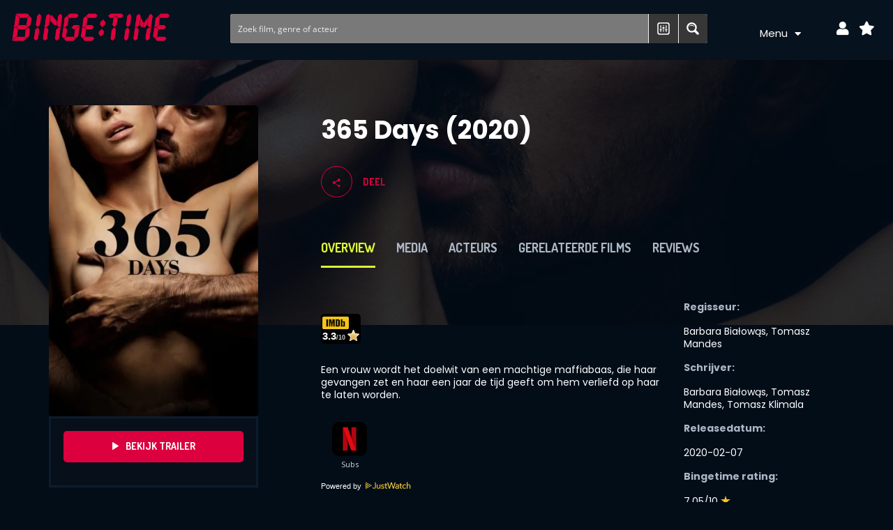

--- FILE ---
content_type: text/html; charset=UTF-8
request_url: https://bingetime.nl/films/365-days/
body_size: 29378
content:
<!DOCTYPE html>
<html lang="nl-NL">
<head>
	<meta charset="UTF-8">
	<meta name="viewport" content="width=device-width, initial-scale=1.0, viewport-fit=cover" />		<meta name='robots' content='index, follow, max-image-preview:large, max-snippet:-1, max-video-preview:-1' />

	<!-- This site is optimized with the Yoast SEO Premium plugin v23.0 (Yoast SEO v23.0) - https://yoast.com/wordpress/plugins/seo/ -->
	<title>365 Days (2020) | Waar te zien? | It&#039;s BingeTime</title><link rel="preload" as="image" href="https://bingetime.nl/wp-content/uploads/2024/01/isBjNHBblzxrzHrAtRbjgkYzAut.jpg" fetchpriority="high">
	<link rel="canonical" href="https://bingetime.nl/films/365-days/" />
	<meta property="og:locale" content="nl_NL" />
	<meta property="og:type" content="article" />
	<meta property="og:title" content="365 Days (2020)" />
	<meta property="og:url" content="https://bingetime.nl/films/365-days/" />
	<meta property="og:site_name" content="It&#039;s BingeTime" />
	<meta property="article:modified_time" content="2024-05-23T00:26:08+00:00" />
	<meta property="og:image" content="https://bingetime.nl/wp-content/uploads/2024/01/6KwrHucIE3CvNT7kTm2MAlZ4fYF.jpg" />
	<meta property="og:image:width" content="780" />
	<meta property="og:image:height" content="1170" />
	<meta property="og:image:type" content="image/jpeg" />
	<meta name="twitter:card" content="summary_large_image" />
	<meta name="twitter:label1" content="Geschatte leestijd" />
	<meta name="twitter:data1" content="1 minuut" />
	<!-- / Yoast SEO Premium plugin. -->


<link rel='dns-prefetch' href='//www.googletagmanager.com' />
<link rel='dns-prefetch' href='//fonts.googleapis.com' />
<link rel="alternate" type="application/rss+xml" title="It&#039;s BingeTime &raquo; feed" href="https://bingetime.nl/feed/" />
<link rel="alternate" type="application/rss+xml" title="It&#039;s BingeTime &raquo; reactiesfeed" href="https://bingetime.nl/comments/feed/" />
<link rel="alternate" type="application/rss+xml" title="It&#039;s BingeTime &raquo; 365 Days (2020) reactiesfeed" href="https://bingetime.nl/films/365-days/feed/" />
<style id='wp-emoji-styles-inline-css' type='text/css'>

	img.wp-smiley, img.emoji {
		display: inline !important;
		border: none !important;
		box-shadow: none !important;
		height: 1em !important;
		width: 1em !important;
		margin: 0 0.07em !important;
		vertical-align: -0.1em !important;
		background: none !important;
		padding: 0 !important;
	}
</style>
<link rel='stylesheet' id='wp-block-library-css' href='https://bingetime.nl/wp-includes/css/dist/block-library/style.min.css?ver=6.5.5' type='text/css' media='all' />
<style id='classic-theme-styles-inline-css' type='text/css'>
/*! This file is auto-generated */
.wp-block-button__link{color:#fff;background-color:#32373c;border-radius:9999px;box-shadow:none;text-decoration:none;padding:calc(.667em + 2px) calc(1.333em + 2px);font-size:1.125em}.wp-block-file__button{background:#32373c;color:#fff;text-decoration:none}
</style>
<style id='global-styles-inline-css' type='text/css'>
body{--wp--preset--color--black: #000000;--wp--preset--color--cyan-bluish-gray: #abb8c3;--wp--preset--color--white: #ffffff;--wp--preset--color--pale-pink: #f78da7;--wp--preset--color--vivid-red: #cf2e2e;--wp--preset--color--luminous-vivid-orange: #ff6900;--wp--preset--color--luminous-vivid-amber: #fcb900;--wp--preset--color--light-green-cyan: #7bdcb5;--wp--preset--color--vivid-green-cyan: #00d084;--wp--preset--color--pale-cyan-blue: #8ed1fc;--wp--preset--color--vivid-cyan-blue: #0693e3;--wp--preset--color--vivid-purple: #9b51e0;--wp--preset--gradient--vivid-cyan-blue-to-vivid-purple: linear-gradient(135deg,rgba(6,147,227,1) 0%,rgb(155,81,224) 100%);--wp--preset--gradient--light-green-cyan-to-vivid-green-cyan: linear-gradient(135deg,rgb(122,220,180) 0%,rgb(0,208,130) 100%);--wp--preset--gradient--luminous-vivid-amber-to-luminous-vivid-orange: linear-gradient(135deg,rgba(252,185,0,1) 0%,rgba(255,105,0,1) 100%);--wp--preset--gradient--luminous-vivid-orange-to-vivid-red: linear-gradient(135deg,rgba(255,105,0,1) 0%,rgb(207,46,46) 100%);--wp--preset--gradient--very-light-gray-to-cyan-bluish-gray: linear-gradient(135deg,rgb(238,238,238) 0%,rgb(169,184,195) 100%);--wp--preset--gradient--cool-to-warm-spectrum: linear-gradient(135deg,rgb(74,234,220) 0%,rgb(151,120,209) 20%,rgb(207,42,186) 40%,rgb(238,44,130) 60%,rgb(251,105,98) 80%,rgb(254,248,76) 100%);--wp--preset--gradient--blush-light-purple: linear-gradient(135deg,rgb(255,206,236) 0%,rgb(152,150,240) 100%);--wp--preset--gradient--blush-bordeaux: linear-gradient(135deg,rgb(254,205,165) 0%,rgb(254,45,45) 50%,rgb(107,0,62) 100%);--wp--preset--gradient--luminous-dusk: linear-gradient(135deg,rgb(255,203,112) 0%,rgb(199,81,192) 50%,rgb(65,88,208) 100%);--wp--preset--gradient--pale-ocean: linear-gradient(135deg,rgb(255,245,203) 0%,rgb(182,227,212) 50%,rgb(51,167,181) 100%);--wp--preset--gradient--electric-grass: linear-gradient(135deg,rgb(202,248,128) 0%,rgb(113,206,126) 100%);--wp--preset--gradient--midnight: linear-gradient(135deg,rgb(2,3,129) 0%,rgb(40,116,252) 100%);--wp--preset--font-size--small: 13px;--wp--preset--font-size--medium: 20px;--wp--preset--font-size--large: 36px;--wp--preset--font-size--x-large: 42px;--wp--preset--spacing--20: 0.44rem;--wp--preset--spacing--30: 0.67rem;--wp--preset--spacing--40: 1rem;--wp--preset--spacing--50: 1.5rem;--wp--preset--spacing--60: 2.25rem;--wp--preset--spacing--70: 3.38rem;--wp--preset--spacing--80: 5.06rem;--wp--preset--shadow--natural: 6px 6px 9px rgba(0, 0, 0, 0.2);--wp--preset--shadow--deep: 12px 12px 50px rgba(0, 0, 0, 0.4);--wp--preset--shadow--sharp: 6px 6px 0px rgba(0, 0, 0, 0.2);--wp--preset--shadow--outlined: 6px 6px 0px -3px rgba(255, 255, 255, 1), 6px 6px rgba(0, 0, 0, 1);--wp--preset--shadow--crisp: 6px 6px 0px rgba(0, 0, 0, 1);}:where(.is-layout-flex){gap: 0.5em;}:where(.is-layout-grid){gap: 0.5em;}body .is-layout-flex{display: flex;}body .is-layout-flex{flex-wrap: wrap;align-items: center;}body .is-layout-flex > *{margin: 0;}body .is-layout-grid{display: grid;}body .is-layout-grid > *{margin: 0;}:where(.wp-block-columns.is-layout-flex){gap: 2em;}:where(.wp-block-columns.is-layout-grid){gap: 2em;}:where(.wp-block-post-template.is-layout-flex){gap: 1.25em;}:where(.wp-block-post-template.is-layout-grid){gap: 1.25em;}.has-black-color{color: var(--wp--preset--color--black) !important;}.has-cyan-bluish-gray-color{color: var(--wp--preset--color--cyan-bluish-gray) !important;}.has-white-color{color: var(--wp--preset--color--white) !important;}.has-pale-pink-color{color: var(--wp--preset--color--pale-pink) !important;}.has-vivid-red-color{color: var(--wp--preset--color--vivid-red) !important;}.has-luminous-vivid-orange-color{color: var(--wp--preset--color--luminous-vivid-orange) !important;}.has-luminous-vivid-amber-color{color: var(--wp--preset--color--luminous-vivid-amber) !important;}.has-light-green-cyan-color{color: var(--wp--preset--color--light-green-cyan) !important;}.has-vivid-green-cyan-color{color: var(--wp--preset--color--vivid-green-cyan) !important;}.has-pale-cyan-blue-color{color: var(--wp--preset--color--pale-cyan-blue) !important;}.has-vivid-cyan-blue-color{color: var(--wp--preset--color--vivid-cyan-blue) !important;}.has-vivid-purple-color{color: var(--wp--preset--color--vivid-purple) !important;}.has-black-background-color{background-color: var(--wp--preset--color--black) !important;}.has-cyan-bluish-gray-background-color{background-color: var(--wp--preset--color--cyan-bluish-gray) !important;}.has-white-background-color{background-color: var(--wp--preset--color--white) !important;}.has-pale-pink-background-color{background-color: var(--wp--preset--color--pale-pink) !important;}.has-vivid-red-background-color{background-color: var(--wp--preset--color--vivid-red) !important;}.has-luminous-vivid-orange-background-color{background-color: var(--wp--preset--color--luminous-vivid-orange) !important;}.has-luminous-vivid-amber-background-color{background-color: var(--wp--preset--color--luminous-vivid-amber) !important;}.has-light-green-cyan-background-color{background-color: var(--wp--preset--color--light-green-cyan) !important;}.has-vivid-green-cyan-background-color{background-color: var(--wp--preset--color--vivid-green-cyan) !important;}.has-pale-cyan-blue-background-color{background-color: var(--wp--preset--color--pale-cyan-blue) !important;}.has-vivid-cyan-blue-background-color{background-color: var(--wp--preset--color--vivid-cyan-blue) !important;}.has-vivid-purple-background-color{background-color: var(--wp--preset--color--vivid-purple) !important;}.has-black-border-color{border-color: var(--wp--preset--color--black) !important;}.has-cyan-bluish-gray-border-color{border-color: var(--wp--preset--color--cyan-bluish-gray) !important;}.has-white-border-color{border-color: var(--wp--preset--color--white) !important;}.has-pale-pink-border-color{border-color: var(--wp--preset--color--pale-pink) !important;}.has-vivid-red-border-color{border-color: var(--wp--preset--color--vivid-red) !important;}.has-luminous-vivid-orange-border-color{border-color: var(--wp--preset--color--luminous-vivid-orange) !important;}.has-luminous-vivid-amber-border-color{border-color: var(--wp--preset--color--luminous-vivid-amber) !important;}.has-light-green-cyan-border-color{border-color: var(--wp--preset--color--light-green-cyan) !important;}.has-vivid-green-cyan-border-color{border-color: var(--wp--preset--color--vivid-green-cyan) !important;}.has-pale-cyan-blue-border-color{border-color: var(--wp--preset--color--pale-cyan-blue) !important;}.has-vivid-cyan-blue-border-color{border-color: var(--wp--preset--color--vivid-cyan-blue) !important;}.has-vivid-purple-border-color{border-color: var(--wp--preset--color--vivid-purple) !important;}.has-vivid-cyan-blue-to-vivid-purple-gradient-background{background: var(--wp--preset--gradient--vivid-cyan-blue-to-vivid-purple) !important;}.has-light-green-cyan-to-vivid-green-cyan-gradient-background{background: var(--wp--preset--gradient--light-green-cyan-to-vivid-green-cyan) !important;}.has-luminous-vivid-amber-to-luminous-vivid-orange-gradient-background{background: var(--wp--preset--gradient--luminous-vivid-amber-to-luminous-vivid-orange) !important;}.has-luminous-vivid-orange-to-vivid-red-gradient-background{background: var(--wp--preset--gradient--luminous-vivid-orange-to-vivid-red) !important;}.has-very-light-gray-to-cyan-bluish-gray-gradient-background{background: var(--wp--preset--gradient--very-light-gray-to-cyan-bluish-gray) !important;}.has-cool-to-warm-spectrum-gradient-background{background: var(--wp--preset--gradient--cool-to-warm-spectrum) !important;}.has-blush-light-purple-gradient-background{background: var(--wp--preset--gradient--blush-light-purple) !important;}.has-blush-bordeaux-gradient-background{background: var(--wp--preset--gradient--blush-bordeaux) !important;}.has-luminous-dusk-gradient-background{background: var(--wp--preset--gradient--luminous-dusk) !important;}.has-pale-ocean-gradient-background{background: var(--wp--preset--gradient--pale-ocean) !important;}.has-electric-grass-gradient-background{background: var(--wp--preset--gradient--electric-grass) !important;}.has-midnight-gradient-background{background: var(--wp--preset--gradient--midnight) !important;}.has-small-font-size{font-size: var(--wp--preset--font-size--small) !important;}.has-medium-font-size{font-size: var(--wp--preset--font-size--medium) !important;}.has-large-font-size{font-size: var(--wp--preset--font-size--large) !important;}.has-x-large-font-size{font-size: var(--wp--preset--font-size--x-large) !important;}
.wp-block-navigation a:where(:not(.wp-element-button)){color: inherit;}
:where(.wp-block-post-template.is-layout-flex){gap: 1.25em;}:where(.wp-block-post-template.is-layout-grid){gap: 1.25em;}
:where(.wp-block-columns.is-layout-flex){gap: 2em;}:where(.wp-block-columns.is-layout-grid){gap: 2em;}
.wp-block-pullquote{font-size: 1.5em;line-height: 1.6;}
</style>
<link rel='stylesheet' id='wp-ulike-css' href='https://bingetime.nl/wp-content/plugins/wp-ulike/assets/css/wp-ulike.min.css?ver=4.7.0' type='text/css' media='all' />
<link rel='stylesheet' id='fw-ext-breadcrumbs-add-css-css' href='https://bingetime.nl/wp-content/plugins/unyson/framework/extensions/breadcrumbs/static/css/style.css?ver=6.5.5' type='text/css' media='all' />
<link rel='stylesheet' id='font-awesome-css' href='https://bingetime.nl/wp-content/plugins/elementor/assets/lib/font-awesome/css/font-awesome.min.css?ver=4.7.0' type='text/css' media='all' />
<link rel='stylesheet' id='qtip-css' href='https://bingetime.nl/wp-content/plugins/unyson/framework/static/libs/qtip/css/jquery.qtip.min.css?ver=2.7.31' type='text/css' media='all' />
<link rel='stylesheet' id='fw-extension-feedback-stars-styles-css' href='https://bingetime.nl/wp-content/plugins/unyson/framework/extensions/feedback/extensions/feedback-stars/static/css/styles.css?ver=1.0.0' type='text/css' media='all' />
<link rel='stylesheet' id='elementor-icons-css' href='https://bingetime.nl/wp-content/plugins/elementor/assets/lib/eicons/css/elementor-icons.min.css?ver=5.30.0' type='text/css' media='all' />
<link rel='stylesheet' id='elementor-frontend-css' href='https://bingetime.nl/wp-content/plugins/elementor/assets/css/frontend.min.css?ver=3.22.3' type='text/css' media='all' />
<link rel='stylesheet' id='swiper-css' href='https://bingetime.nl/wp-content/plugins/elementor/assets/lib/swiper/v8/css/swiper.min.css?ver=8.4.5' type='text/css' media='all' />
<link rel='stylesheet' id='elementor-post-629-css' href='https://bingetime.nl/wp-content/uploads/elementor/css/post-629.css?ver=1720958546' type='text/css' media='all' />
<link rel='stylesheet' id='elementor-pro-css' href='https://bingetime.nl/wp-content/plugins/elementor-pro/assets/css/frontend.min.css?ver=3.22.1' type='text/css' media='all' />
<link rel='stylesheet' id='font-awesome-5-all-css' href='https://bingetime.nl/wp-content/plugins/elementor/assets/lib/font-awesome/css/all.min.css?ver=3.22.3' type='text/css' media='all' />
<link rel='stylesheet' id='font-awesome-4-shim-css' href='https://bingetime.nl/wp-content/plugins/elementor/assets/lib/font-awesome/css/v4-shims.min.css?ver=3.22.3' type='text/css' media='all' />
<link rel='stylesheet' id='elementor-post-812-css' href='https://bingetime.nl/wp-content/uploads/elementor/css/post-812.css?ver=1720958547' type='text/css' media='all' />
<link rel='stylesheet' id='elementor-post-28019-css' href='https://bingetime.nl/wp-content/uploads/elementor/css/post-28019.css?ver=1720958547' type='text/css' media='all' />
<link rel='stylesheet' id='chld_thm_cfg_parent-css' href='https://bingetime.nl/wp-content/themes/blockter/style.css?ver=6.5.5' type='text/css' media='all' />
<link rel='stylesheet' id='blockter-theme-style-css' href='https://bingetime.nl/wp-content/themes/blockter-child/style.css?ver=2.6.4.1687775343' type='text/css' media='all' />
<link rel='stylesheet' id='google-font-dosis-nunito-css' href='//fonts.googleapis.com/css?family=Dosis%3A400%2C700%2C500%7CNunito%3A300%2C400%2C600&#038;subset=latin%2Clatin-ext&#038;ver=2014-12-20' type='text/css' media='all' />
<link rel='stylesheet' id='google-fonts-1-css' href='https://fonts.googleapis.com/css?family=Roboto%3A100%2C100italic%2C200%2C200italic%2C300%2C300italic%2C400%2C400italic%2C500%2C500italic%2C600%2C600italic%2C700%2C700italic%2C800%2C800italic%2C900%2C900italic%7CRoboto+Slab%3A100%2C100italic%2C200%2C200italic%2C300%2C300italic%2C400%2C400italic%2C500%2C500italic%2C600%2C600italic%2C700%2C700italic%2C800%2C800italic%2C900%2C900italic%7CPoppins%3A100%2C100italic%2C200%2C200italic%2C300%2C300italic%2C400%2C400italic%2C500%2C500italic%2C600%2C600italic%2C700%2C700italic%2C800%2C800italic%2C900%2C900italic&#038;display=auto&#038;ver=6.5.5' type='text/css' media='all' />
<link rel='stylesheet' id='elementor-icons-shared-0-css' href='https://bingetime.nl/wp-content/plugins/elementor/assets/lib/font-awesome/css/fontawesome.min.css?ver=5.15.3' type='text/css' media='all' />
<link rel='stylesheet' id='elementor-icons-fa-solid-css' href='https://bingetime.nl/wp-content/plugins/elementor/assets/lib/font-awesome/css/solid.min.css?ver=5.15.3' type='text/css' media='all' />
<link rel="preconnect" href="https://fonts.gstatic.com/" crossorigin><script type="text/javascript" src="https://bingetime.nl/wp-includes/js/jquery/jquery.min.js?ver=3.7.1" id="jquery-core-js"></script>
<script type="text/javascript" src="https://bingetime.nl/wp-includes/js/jquery/jquery-migrate.min.js?ver=3.4.1" id="jquery-migrate-js"></script>
<script type="text/javascript" src="https://bingetime.nl/wp-content/plugins/unyson/framework/static/libs/qtip/jquery.qtip.min.js?ver=2.7.31" id="qtip-js"></script>
<script type="text/javascript" src="https://bingetime.nl/wp-content/plugins/unyson/framework/extensions/feedback/extensions/feedback-stars/static/js/scripts.js?ver=1.0.0" id="fw-extension-feedback-stars-scripts-js"></script>
<script type="text/javascript" id="custom-js-extra">
/* <![CDATA[ */
var favourite_params = {"ajaxurl":"https:\/\/bingetime.nl\/wp-admin\/admin-ajax.php"};
/* ]]> */
</script>
<script type="text/javascript" src="https://bingetime.nl/wp-content/plugins/ht-movie/extensions/ht-movie/static/js/favourite.js?ver=6.5.5" id="custom-js"></script>
<script type="text/javascript" src="https://bingetime.nl/wp-content/plugins/elementor/assets/lib/font-awesome/js/v4-shims.min.js?ver=3.22.3" id="font-awesome-4-shim-js"></script>

<!-- Google tag (gtag.js) snippet toegevoegd door Site Kit -->

<!-- Google Analytics snippet toegevoegd door Site Kit -->
<script type="text/javascript" src="https://www.googletagmanager.com/gtag/js?id=G-3CFHGPGTS9" id="google_gtagjs-js" async></script>
<script type="text/javascript" id="google_gtagjs-js-after">
/* <![CDATA[ */
window.dataLayer = window.dataLayer || [];function gtag(){dataLayer.push(arguments);}
gtag("set","linker",{"domains":["bingetime.nl"]});
gtag("js", new Date());
gtag("set", "developer_id.dZTNiMT", true);
gtag("config", "G-3CFHGPGTS9");
/* ]]> */
</script>

<!-- Einde Google tag (gtag.js) snippet toegevoegd door Site Kit -->
<script type="text/javascript" id="blockter-ajax-js-extra">
/* <![CDATA[ */
var blockter = {"nonce":"dcd8295543","ajax_url":"https:\/\/bingetime.nl\/wp-admin\/admin-ajax.php"};
/* ]]> */
</script>
<script type="text/javascript" src="https://bingetime.nl/wp-content/themes/blockter/js/ajax-filter-posts.js?ver=1" id="blockter-ajax-js"></script>
<link rel="https://api.w.org/" href="https://bingetime.nl/wp-json/" /><link rel="alternate" type="application/json" href="https://bingetime.nl/wp-json/wp/v2/ht_movie/25566" /><link rel="EditURI" type="application/rsd+xml" title="RSD" href="https://bingetime.nl/xmlrpc.php?rsd" />
<meta name="generator" content="WordPress 6.5.5" />
<link rel='shortlink' href='https://bingetime.nl/?p=25566' />
<link rel="alternate" type="application/json+oembed" href="https://bingetime.nl/wp-json/oembed/1.0/embed?url=https%3A%2F%2Fbingetime.nl%2Ffilms%2F365-days%2F" />
<link rel="alternate" type="text/xml+oembed" href="https://bingetime.nl/wp-json/oembed/1.0/embed?url=https%3A%2F%2Fbingetime.nl%2Ffilms%2F365-days%2F&#038;format=xml" />
<meta name="generator" content="Site Kit by Google 1.127.0" /><script>document.createElement( "picture" );if(!window.HTMLPictureElement && document.addEventListener) {window.addEventListener("DOMContentLoaded", function() {var s = document.createElement("script");s.src = "https://bingetime.nl/wp-content/plugins/webp-express/js/picturefill.min.js";document.body.appendChild(s);});}</script><style id="wplmi-inline-css" type="text/css">
 span.wplmi-user-avatar { width: 16px;display: inline-block !important;flex-shrink: 0; } img.wplmi-elementor-avatar { border-radius: 100%;margin-right: 3px; }
</style>
<meta name="generator" content="Elementor 3.22.3; features: e_optimized_assets_loading, additional_custom_breakpoints; settings: css_print_method-external, google_font-enabled, font_display-auto">
<style type="text/css">.recentcomments a{display:inline !important;padding:0 !important;margin:0 !important;}</style>
<!-- Schema & Structured Data For WP v1.31 - -->
<script type="application/ld+json" class="saswp-schema-markup-output">
[{"@context":"https://schema.org/","@graph":[{"@context":"https://schema.org/","@type":"SiteNavigationElement","@id":"https://bingetime.nl#Menu","name":"Top film lijsten","url":"/top-film-lijsten/"},{"@context":"https://schema.org/","@type":"SiteNavigationElement","@id":"https://bingetime.nl#Menu","name":"Films","url":"https://bingetime.nl/films/"},{"@context":"https://schema.org/","@type":"SiteNavigationElement","@id":"https://bingetime.nl#Menu","name":"Marvel Films en Series","url":"https://bingetime.nl/marvel-films/"},{"@context":"https://schema.org/","@type":"SiteNavigationElement","@id":"https://bingetime.nl#Menu","name":"DC Films","url":"https://bingetime.nl/dc-films/"},{"@context":"https://schema.org/","@type":"SiteNavigationElement","@id":"https://bingetime.nl#Menu","name":"Sci-Fi Films","url":"https://bingetime.nl/science-fiction-en-ruimte-films/"},{"@context":"https://schema.org/","@type":"SiteNavigationElement","@id":"https://bingetime.nl#Menu","name":"Fantasy Films","url":"https://bingetime.nl/fantasy-films/"},{"@context":"https://schema.org/","@type":"SiteNavigationElement","@id":"https://bingetime.nl#Menu","name":"Disney Films","url":"https://bingetime.nl/disney-films/"},{"@context":"https://schema.org/","@type":"SiteNavigationElement","@id":"https://bingetime.nl#Menu","name":"Animatie- & Tekenfilms","url":"https://bingetime.nl/animatie-films/"},{"@context":"https://schema.org/","@type":"SiteNavigationElement","@id":"https://bingetime.nl#Menu","name":"Beste Kinderfilms","url":"https://bingetime.nl/beste-kinderfilms/"},{"@context":"https://schema.org/","@type":"SiteNavigationElement","@id":"https://bingetime.nl#Menu","name":"Top film lijsten","url":"https://bingetime.nl/top-film-lijsten/"},{"@context":"https://schema.org/","@type":"SiteNavigationElement","@id":"https://bingetime.nl#Menu","name":"Acteurs","url":"https://bingetime.nl/acteurs/"},{"@context":"https://schema.org/","@type":"SiteNavigationElement","@id":"https://bingetime.nl#Menu","name":"Series","url":"https://bingetime.nl/series/"},{"@context":"https://schema.org/","@type":"SiteNavigationElement","@id":"https://bingetime.nl#Menu","name":"Amazon Prime Video","url":"https://bingetime.nl/provider/amazon-prime-video/"},{"@context":"https://schema.org/","@type":"SiteNavigationElement","@id":"https://bingetime.nl#Menu","name":"Disney Plus","url":"/provider/disney-plus/"},{"@context":"https://schema.org/","@type":"SiteNavigationElement","@id":"https://bingetime.nl#Menu","name":"Netflix","url":"/provider/netflix/"},{"@context":"https://schema.org/","@type":"SiteNavigationElement","@id":"https://bingetime.nl#Menu","name":"HBO Max","url":"/provider/HBO-max/"},{"@context":"https://schema.org/","@type":"SiteNavigationElement","@id":"https://bingetime.nl#Menu","name":"Videoland","url":"/provider/videoland/"},{"@context":"https://schema.org/","@type":"SiteNavigationElement","@id":"https://bingetime.nl#Menu","name":"Viaplay","url":"https://bingetime.nl/provider/viaplay/"},{"@context":"https://schema.org/","@type":"SiteNavigationElement","@id":"https://bingetime.nl#Menu","name":"Regisseur","url":"/film-regisseurs/"},{"@context":"https://schema.org/","@type":"SiteNavigationElement","@id":"https://bingetime.nl#Menu","name":"Steven Spielberg","url":"https://bingetime.nl/regisseur/steven-spielberg/"},{"@context":"https://schema.org/","@type":"SiteNavigationElement","@id":"https://bingetime.nl#Menu","name":"Martin Scorsese","url":"https://bingetime.nl/regisseur/martin-scorsese/"},{"@context":"https://schema.org/","@type":"SiteNavigationElement","@id":"https://bingetime.nl#Menu","name":"Quentin Tarantino","url":"https://bingetime.nl/regisseur/quentin-tarantino/"},{"@context":"https://schema.org/","@type":"SiteNavigationElement","@id":"https://bingetime.nl#Menu","name":"Ridley Scott","url":"https://bingetime.nl/regisseur/ridley-scott/"},{"@context":"https://schema.org/","@type":"SiteNavigationElement","@id":"https://bingetime.nl#Menu","name":"Christopher Nolan","url":"https://bingetime.nl/regisseur/christopher-nolan/"},{"@context":"https://schema.org/","@type":"SiteNavigationElement","@id":"https://bingetime.nl#Menu","name":"Top 100 aller beste films","url":"https://bingetime.nl/top-100-aller-beste-films/"},{"@context":"https://schema.org/","@type":"SiteNavigationElement","@id":"https://bingetime.nl#Menu","name":"Top 100 beste actiefilms aller tijden","url":"https://bingetime.nl/top-100-beste-actiefilms-aller-tijden/"},{"@context":"https://schema.org/","@type":"SiteNavigationElement","@id":"https://bingetime.nl#Menu","name":"Top 100 beste Sci-fi films aller tijden","url":"https://bingetime.nl/top-100-beste-sci-fi-films-aller-tijden/"},{"@context":"https://schema.org/","@type":"SiteNavigationElement","@id":"https://bingetime.nl#Menu","name":"Top 100 beste Fantasy films aller tijden","url":"https://bingetime.nl/top-100-beste-fantasy-films-aller-tijden/"},{"@context":"https://schema.org/","@type":"SiteNavigationElement","@id":"https://bingetime.nl#Menu","name":"Top 100 beste Drama films aller tijden","url":"https://bingetime.nl/top-100-beste-drama-films-aller-tijden/"}]},

{"@context":"https://schema.org/","@type":"Movie","@id":"https://bingetime.nl/films/365-days/It&#039;s BingeTime","name":"365 Days (2020)","description":"","dateCreated":"2020-02-07","director":{"@type":"Person","name":"Barbara Białowąs, Tomasz Mandes"},"actor":{"@type":"Person","name":"Anna-Maria Sieklucka, Bronisław Wrocławski, Gianni Parisi, Grażyna Szapołowska, Magdalena Lamparska, Mateusz Łasowski, Michele Morrone, Natasza Urbańska, Otar Saralidze, Tomasz Stockinger"},"aggregateRating":{"@type":"aggregateRating","ratingValue":"3.5","reviewCount":"8743"},"review":[],"image":[{"@type":"ImageObject","@id":"https://bingetime.nl/films/365-days/#primaryimage","url":"https://bingetime.nl/wp-content/uploads/2024/01/6KwrHucIE3CvNT7kTm2MAlZ4fYF-1200x1800.jpg","width":"1200","height":"1800"},{"@type":"ImageObject","url":"https://bingetime.nl/wp-content/uploads/2024/01/6KwrHucIE3CvNT7kTm2MAlZ4fYF-1200x900.jpg","width":"1200","height":"900"},{"@type":"ImageObject","url":"https://bingetime.nl/wp-content/uploads/2024/01/6KwrHucIE3CvNT7kTm2MAlZ4fYF-1200x675.jpg","width":"1200","height":"675"}]}]
</script>

<link rel="icon" href="https://bingetime.nl/wp-content/uploads/2020/06/binge-time-favi2-1-150x150.png" sizes="32x32" />
<link rel="icon" href="https://bingetime.nl/wp-content/uploads/2020/06/binge-time-favi2-1.png" sizes="192x192" />
<link rel="apple-touch-icon" href="https://bingetime.nl/wp-content/uploads/2020/06/binge-time-favi2-1.png" />
<meta name="msapplication-TileImage" content="https://bingetime.nl/wp-content/uploads/2020/06/binge-time-favi2-1.png" />
<link rel="stylesheet" id="asp-basic" href="https://bingetime.nl/wp-content/cache/asp/style.basic-ho-is-po-no-da-co-au-ga-se-is.css?mq=KY58ZM" media="all" /><style id='asp-instance-1'>div[id*='ajaxsearchpro1_'] div.asp_loader,div[id*='ajaxsearchpro1_'] div.asp_loader *{box-sizing:border-box !important;margin:0;padding:0;box-shadow:none}div[id*='ajaxsearchpro1_'] div.asp_loader{box-sizing:border-box;display:flex;flex:0 1 auto;flex-direction:column;flex-grow:0;flex-shrink:0;flex-basis:28px;max-width:100%;max-height:100%;align-items:center;justify-content:center}div[id*='ajaxsearchpro1_'] div.asp_loader-inner{width:100%;margin:0 auto;text-align:center;height:100%}@-webkit-keyframes rotate-simple{0%{-webkit-transform:rotate(0deg);transform:rotate(0deg)}50%{-webkit-transform:rotate(180deg);transform:rotate(180deg)}100%{-webkit-transform:rotate(360deg);transform:rotate(360deg)}}@keyframes rotate-simple{0%{-webkit-transform:rotate(0deg);transform:rotate(0deg)}50%{-webkit-transform:rotate(180deg);transform:rotate(180deg)}100%{-webkit-transform:rotate(360deg);transform:rotate(360deg)}}div[id*='ajaxsearchpro1_'] div.asp_simple-circle{margin:0;height:100%;width:100%;animation:rotate-simple 0.8s infinite linear;-webkit-animation:rotate-simple 0.8s infinite linear;border:4px solid rgb(255,255,255);border-right-color:transparent;border-radius:50%;box-sizing:border-box}div[id*='ajaxsearchprores1_'] .asp_res_loader div.asp_loader,div[id*='ajaxsearchprores1_'] .asp_res_loader div.asp_loader *{box-sizing:border-box !important;margin:0;padding:0;box-shadow:none}div[id*='ajaxsearchprores1_'] .asp_res_loader div.asp_loader{box-sizing:border-box;display:flex;flex:0 1 auto;flex-direction:column;flex-grow:0;flex-shrink:0;flex-basis:28px;max-width:100%;max-height:100%;align-items:center;justify-content:center}div[id*='ajaxsearchprores1_'] .asp_res_loader div.asp_loader-inner{width:100%;margin:0 auto;text-align:center;height:100%}@-webkit-keyframes rotate-simple{0%{-webkit-transform:rotate(0deg);transform:rotate(0deg)}50%{-webkit-transform:rotate(180deg);transform:rotate(180deg)}100%{-webkit-transform:rotate(360deg);transform:rotate(360deg)}}@keyframes rotate-simple{0%{-webkit-transform:rotate(0deg);transform:rotate(0deg)}50%{-webkit-transform:rotate(180deg);transform:rotate(180deg)}100%{-webkit-transform:rotate(360deg);transform:rotate(360deg)}}div[id*='ajaxsearchprores1_'] .asp_res_loader div.asp_simple-circle{margin:0;height:100%;width:100%;animation:rotate-simple 0.8s infinite linear;-webkit-animation:rotate-simple 0.8s infinite linear;border:4px solid rgb(255,255,255);border-right-color:transparent;border-radius:50%;box-sizing:border-box}#ajaxsearchpro1_1 div.asp_loader,#ajaxsearchpro1_2 div.asp_loader,#ajaxsearchpro1_1 div.asp_loader *,#ajaxsearchpro1_2 div.asp_loader *{box-sizing:border-box !important;margin:0;padding:0;box-shadow:none}#ajaxsearchpro1_1 div.asp_loader,#ajaxsearchpro1_2 div.asp_loader{box-sizing:border-box;display:flex;flex:0 1 auto;flex-direction:column;flex-grow:0;flex-shrink:0;flex-basis:28px;max-width:100%;max-height:100%;align-items:center;justify-content:center}#ajaxsearchpro1_1 div.asp_loader-inner,#ajaxsearchpro1_2 div.asp_loader-inner{width:100%;margin:0 auto;text-align:center;height:100%}@-webkit-keyframes rotate-simple{0%{-webkit-transform:rotate(0deg);transform:rotate(0deg)}50%{-webkit-transform:rotate(180deg);transform:rotate(180deg)}100%{-webkit-transform:rotate(360deg);transform:rotate(360deg)}}@keyframes rotate-simple{0%{-webkit-transform:rotate(0deg);transform:rotate(0deg)}50%{-webkit-transform:rotate(180deg);transform:rotate(180deg)}100%{-webkit-transform:rotate(360deg);transform:rotate(360deg)}}#ajaxsearchpro1_1 div.asp_simple-circle,#ajaxsearchpro1_2 div.asp_simple-circle{margin:0;height:100%;width:100%;animation:rotate-simple 0.8s infinite linear;-webkit-animation:rotate-simple 0.8s infinite linear;border:4px solid rgb(255,255,255);border-right-color:transparent;border-radius:50%;box-sizing:border-box}@-webkit-keyframes asp_an_fadeInDown{0%{opacity:0;-webkit-transform:translateY(-20px)}100%{opacity:1;-webkit-transform:translateY(0)}}@keyframes asp_an_fadeInDown{0%{opacity:0;transform:translateY(-20px)}100%{opacity:1;transform:translateY(0)}}.asp_an_fadeInDown{-webkit-animation-name:asp_an_fadeInDown;animation-name:asp_an_fadeInDown}div.asp_r.asp_r_1,div.asp_r.asp_r_1 *,div.asp_m.asp_m_1,div.asp_m.asp_m_1 *,div.asp_s.asp_s_1,div.asp_s.asp_s_1 *{-webkit-box-sizing:content-box;-moz-box-sizing:content-box;-ms-box-sizing:content-box;-o-box-sizing:content-box;box-sizing:content-box;border:0;border-radius:0;text-transform:none;text-shadow:none;box-shadow:none;text-decoration:none;text-align:left;letter-spacing:normal}div.asp_r.asp_r_1,div.asp_m.asp_m_1,div.asp_s.asp_s_1{-webkit-box-sizing:border-box;-moz-box-sizing:border-box;-ms-box-sizing:border-box;-o-box-sizing:border-box;box-sizing:border-box}div.asp_r.asp_r_1,div.asp_r.asp_r_1 *,div.asp_m.asp_m_1,div.asp_m.asp_m_1 *,div.asp_s.asp_s_1,div.asp_s.asp_s_1 *{padding:0;margin:0}.wpdreams_clear{clear:both}.asp_w_container_1{width:100%}#ajaxsearchpro1_1,#ajaxsearchpro1_2,div.asp_m.asp_m_1{width:100%;height:auto;max-height:none;border-radius:5px;background:#d1eaff;margin-top:0;margin-bottom:0;background-image:-moz-radial-gradient(center,ellipse cover,rgb(97,97,97),rgb(97,97,97));background-image:-webkit-gradient(radial,center center,0px,center center,100%,rgb(97,97,97),rgb(97,97,97));background-image:-webkit-radial-gradient(center,ellipse cover,rgb(97,97,97),rgb(97,97,97));background-image:-o-radial-gradient(center,ellipse cover,rgb(97,97,97),rgb(97,97,97));background-image:-ms-radial-gradient(center,ellipse cover,rgb(97,97,97),rgb(97,97,97));background-image:radial-gradient(ellipse at center,rgb(97,97,97),rgb(97,97,97));overflow:hidden;border:0 none rgb(141,213,239);border-radius:4px 4px 4px 4px;box-shadow:none}#ajaxsearchpro1_1 .probox,#ajaxsearchpro1_2 .probox,div.asp_m.asp_m_1 .probox{margin:0;height:42px;background-image:-moz-radial-gradient(center,ellipse cover,rgb(122,121,121),rgb(122,121,121));background-image:-webkit-gradient(radial,center center,0px,center center,100%,rgb(122,121,121),rgb(122,121,121));background-image:-webkit-radial-gradient(center,ellipse cover,rgb(122,121,121),rgb(122,121,121));background-image:-o-radial-gradient(center,ellipse cover,rgb(122,121,121),rgb(122,121,121));background-image:-ms-radial-gradient(center,ellipse cover,rgb(122,121,121),rgb(122,121,121));background-image:radial-gradient(ellipse at center,rgb(122,121,121),rgb(122,121,121));border:0 solid rgb(113,164,182);border-radius:0;box-shadow:none}p[id*=asp-try-1]{color:rgb(85,85,85) !important;display:block}div.asp_main_container+[id*=asp-try-1]{width:100%}p[id*=asp-try-1] a{color:rgb(255,181,86) !important}p[id*=asp-try-1] a:after{color:rgb(85,85,85) !important;display:inline;content:','}p[id*=asp-try-1] a:last-child:after{display:none}#ajaxsearchpro1_1 .probox .proinput,#ajaxsearchpro1_2 .probox .proinput,div.asp_m.asp_m_1 .probox .proinput{font-weight:normal;font-family:"Open Sans";color:rgb(255,255,255);font-size:12px;line-height:15px;text-shadow:none;line-height:normal;flex-grow:1;order:5;-webkit-flex-grow:1;-webkit-order:5}#ajaxsearchpro1_1 .probox .proinput input.orig,#ajaxsearchpro1_2 .probox .proinput input.orig,div.asp_m.asp_m_1 .probox .proinput input.orig{font-weight:normal;font-family:"Open Sans";color:rgb(255,255,255);font-size:12px;line-height:15px;text-shadow:none;line-height:normal;border:0;box-shadow:none;height:42px;position:relative;z-index:2;padding:0 !important;padding-top:2px !important;margin:-1px 0 0 -4px !important;width:100%;background:transparent !important}#ajaxsearchpro1_1 .probox .proinput input.autocomplete,#ajaxsearchpro1_2 .probox .proinput input.autocomplete,div.asp_m.asp_m_1 .probox .proinput input.autocomplete{font-weight:normal;font-family:"Open Sans";color:rgb(255,255,255);font-size:12px;line-height:15px;text-shadow:none;line-height:normal;opacity:0.25;height:42px;display:block;position:relative;z-index:1;padding:0 !important;margin:-1px 0 0 -4px !important;margin-top:-42px !important;width:100%;background:transparent !important}.rtl #ajaxsearchpro1_1 .probox .proinput input.orig,.rtl #ajaxsearchpro1_2 .probox .proinput input.orig,.rtl #ajaxsearchpro1_1 .probox .proinput input.autocomplete,.rtl #ajaxsearchpro1_2 .probox .proinput input.autocomplete,.rtl div.asp_m.asp_m_1 .probox .proinput input.orig,.rtl div.asp_m.asp_m_1 .probox .proinput input.autocomplete{font-weight:normal;font-family:"Open Sans";color:rgb(255,255,255);font-size:12px;line-height:15px;text-shadow:none;line-height:normal;direction:rtl;text-align:right}.rtl #ajaxsearchpro1_1 .probox .proinput,.rtl #ajaxsearchpro1_2 .probox .proinput,.rtl div.asp_m.asp_m_1 .probox .proinput{margin-right:2px}.rtl #ajaxsearchpro1_1 .probox .proloading,.rtl #ajaxsearchpro1_1 .probox .proclose,.rtl #ajaxsearchpro1_2 .probox .proloading,.rtl #ajaxsearchpro1_2 .probox .proclose,.rtl div.asp_m.asp_m_1 .probox .proloading,.rtl div.asp_m.asp_m_1 .probox .proclose{order:3}div.asp_m.asp_m_1 .probox .proinput input.orig::-webkit-input-placeholder{font-weight:normal;font-family:"Open Sans";color:rgb(255,255,255);font-size:12px;text-shadow:none;opacity:0.85}div.asp_m.asp_m_1 .probox .proinput input.orig::-moz-placeholder{font-weight:normal;font-family:"Open Sans";color:rgb(255,255,255);font-size:12px;text-shadow:none;opacity:0.85}div.asp_m.asp_m_1 .probox .proinput input.orig:-ms-input-placeholder{font-weight:normal;font-family:"Open Sans";color:rgb(255,255,255);font-size:12px;text-shadow:none;opacity:0.85}div.asp_m.asp_m_1 .probox .proinput input.orig:-moz-placeholder{font-weight:normal;font-family:"Open Sans";color:rgb(255,255,255);font-size:12px;text-shadow:none;opacity:0.85;line-height:normal !important}#ajaxsearchpro1_1 .probox .proinput input.autocomplete,#ajaxsearchpro1_2 .probox .proinput input.autocomplete,div.asp_m.asp_m_1 .probox .proinput input.autocomplete{font-weight:normal;font-family:"Open Sans";color:rgb(255,255,255);font-size:12px;line-height:15px;text-shadow:none;line-height:normal;border:0;box-shadow:none}#ajaxsearchpro1_1 .probox .proloading,#ajaxsearchpro1_1 .probox .proclose,#ajaxsearchpro1_1 .probox .promagnifier,#ajaxsearchpro1_1 .probox .prosettings,#ajaxsearchpro1_2 .probox .proloading,#ajaxsearchpro1_2 .probox .proclose,#ajaxsearchpro1_2 .probox .promagnifier,#ajaxsearchpro1_2 .probox .prosettings,div.asp_m.asp_m_1 .probox .proloading,div.asp_m.asp_m_1 .probox .proclose,div.asp_m.asp_m_1 .probox .promagnifier,div.asp_m.asp_m_1 .probox .prosettings{width:42px;height:42px;flex:0 0 42px;flex-grow:0;order:7;-webkit-flex:0 0 42px;-webkit-flex-grow:0;-webkit-order:7}#ajaxsearchpro1_1 .probox .proclose svg,#ajaxsearchpro1_2 .probox .proclose svg,div.asp_m.asp_m_1 .probox .proclose svg{fill:rgb(254,254,254);background:rgb(51,51,51);box-shadow:0 0 0 2px rgba(255,255,255,0.9)}#ajaxsearchpro1_1 .probox .proloading,#ajaxsearchpro1_2 .probox .proloading,div.asp_m.asp_m_1 .probox .proloading{width:42px;height:42px;min-width:42px;min-height:42px;max-width:42px;max-height:42px}#ajaxsearchpro1_1 .probox .proloading .asp_loader,#ajaxsearchpro1_2 .probox .proloading .asp_loader,div.asp_m.asp_m_1 .probox .proloading .asp_loader{width:38px;height:38px;min-width:38px;min-height:38px;max-width:38px;max-height:38px}#ajaxsearchpro1_1 .probox .promagnifier,#ajaxsearchpro1_2 .probox .promagnifier,div.asp_m.asp_m_1 .probox .promagnifier{width:auto;height:42px;flex:0 0 auto;order:7;-webkit-flex:0 0 auto;-webkit-order:7}div.asp_m.asp_m_1 .probox .promagnifier:focus-visible{outline:black outset}#ajaxsearchpro1_1 .probox .promagnifier .innericon,#ajaxsearchpro1_2 .probox .promagnifier .innericon,div.asp_m.asp_m_1 .probox .promagnifier .innericon{display:block;width:42px;height:42px;float:right}#ajaxsearchpro1_1 .probox .promagnifier .asp_text_button,#ajaxsearchpro1_2 .probox .promagnifier .asp_text_button,div.asp_m.asp_m_1 .probox .promagnifier .asp_text_button{display:block;width:auto;height:42px;float:right;margin:0;padding:0 10px 0 2px;font-weight:normal;font-family:"Open Sans";color:rgb(51,51,51);font-size:15px;line-height:normal;text-shadow:none;line-height:42px}#ajaxsearchpro1_1 .probox .promagnifier .innericon svg,#ajaxsearchpro1_2 .probox .promagnifier .innericon svg,div.asp_m.asp_m_1 .probox .promagnifier .innericon svg{fill:rgb(255,255,255)}#ajaxsearchpro1_1 .probox .prosettings .innericon svg,#ajaxsearchpro1_2 .probox .prosettings .innericon svg,div.asp_m.asp_m_1 .probox .prosettings .innericon svg{fill:rgb(255,255,255)}#ajaxsearchpro1_1 .probox .promagnifier,#ajaxsearchpro1_2 .probox .promagnifier,div.asp_m.asp_m_1 .probox .promagnifier{width:42px;height:42px;background-image:-webkit-linear-gradient(180deg,rgb(55,55,55),rgb(55,55,55));background-image:-moz-linear-gradient(180deg,rgb(55,55,55),rgb(55,55,55));background-image:-o-linear-gradient(180deg,rgb(55,55,55),rgb(55,55,55));background-image:-ms-linear-gradient(180deg,rgb(55,55,55) 0,rgb(55,55,55) 100%);background-image:linear-gradient(180deg,rgb(55,55,55),rgb(55,55,55));background-position:center center;background-repeat:no-repeat;order:11;-webkit-order:11;float:right;border:0 solid rgb(255,255,255);border-radius:0;box-shadow:1px 0 0 0 rgb(241,241,241) inset;cursor:pointer;background-size:100% 100%;background-position:center center;background-repeat:no-repeat;cursor:pointer}#ajaxsearchpro1_1 .probox .prosettings,#ajaxsearchpro1_2 .probox .prosettings,div.asp_m.asp_m_1 .probox .prosettings{width:42px;height:42px;background-image:-webkit-linear-gradient(185deg,rgb(55,55,55),rgb(55,55,55));background-image:-moz-linear-gradient(185deg,rgb(55,55,55),rgb(55,55,55));background-image:-o-linear-gradient(185deg,rgb(55,55,55),rgb(55,55,55));background-image:-ms-linear-gradient(185deg,rgb(55,55,55) 0,rgb(55,55,55) 100%);background-image:linear-gradient(185deg,rgb(55,55,55),rgb(55,55,55));background-position:center center;background-repeat:no-repeat;order:10;-webkit-order:10;float:right;border:0 solid rgb(255,255,255);border-radius:0;box-shadow:-1px 0 0 0 rgb(241,241,241);cursor:pointer;background-size:100% 100%;align-self:flex-end}#ajaxsearchprores1_1,#ajaxsearchprores1_2,div.asp_r.asp_r_1{position:absolute;z-index:11000;width:auto;margin:12px 0 0 0}#ajaxsearchprores1_1 .asp_nores,#ajaxsearchprores1_2 .asp_nores,div.asp_r.asp_r_1 .asp_nores{border:0 solid rgb(0,0,0);border-radius:0;box-shadow:0 5px 5px -5px rgb(43,43,43);padding:6px 12px 6px 12px;margin:0;font-weight:normal;font-family:inherit;color:rgb(220,220,220);font-size:1rem;line-height:1.2rem;text-shadow:none;font-weight:normal;background:rgb(62,62,62)}#ajaxsearchprores1_1 .asp_nores .asp_nores_kw_suggestions,#ajaxsearchprores1_2 .asp_nores .asp_nores_kw_suggestions,div.asp_r.asp_r_1 .asp_nores .asp_nores_kw_suggestions{color:rgb(246,246,246);font-weight:normal}#ajaxsearchprores1_1 .asp_nores .asp_keyword,#ajaxsearchprores1_2 .asp_nores .asp_keyword,div.asp_r.asp_r_1 .asp_nores .asp_keyword{padding:0 8px 0 0;cursor:pointer;color:rgb(255,255,255);font-weight:bold}#ajaxsearchprores1_1 .asp_results_top,#ajaxsearchprores1_2 .asp_results_top,div.asp_r.asp_r_1 .asp_results_top{background:rgb(255,255,255);border:1px none rgb(81,81,81);border-radius:0;padding:6px 12px 6px 12px;margin:0 0 4px 0;text-align:center;font-weight:normal;font-family:"Open Sans";color:rgb(81,81,81);font-size:13px;line-height:16px;text-shadow:none}#ajaxsearchprores1_1 .results .item,#ajaxsearchprores1_2 .results .item,div.asp_r.asp_r_1 .results .item{height:auto;background:rgb(85,85,85)}#ajaxsearchprores1_1 .results .item.hovered,#ajaxsearchprores1_2 .results .item.hovered,div.asp_r.asp_r_1 .results .item.hovered{background-image:-moz-radial-gradient(center,ellipse cover,rgb(94,94,94),rgb(94,94,94));background-image:-webkit-gradient(radial,center center,0px,center center,100%,rgb(94,94,94),rgb(94,94,94));background-image:-webkit-radial-gradient(center,ellipse cover,rgb(94,94,94),rgb(94,94,94));background-image:-o-radial-gradient(center,ellipse cover,rgb(94,94,94),rgb(94,94,94));background-image:-ms-radial-gradient(center,ellipse cover,rgb(94,94,94),rgb(94,94,94));background-image:radial-gradient(ellipse at center,rgb(94,94,94),rgb(94,94,94))}#ajaxsearchprores1_1 .results .item .asp_image,#ajaxsearchprores1_2 .results .item .asp_image,div.asp_r.asp_r_1 .results .item .asp_image{background-size:cover;background-repeat:no-repeat}#ajaxsearchprores1_1 .results .item .asp_item_overlay_img,#ajaxsearchprores1_2 .results .item .asp_item_overlay_img,div.asp_r.asp_r_1 .results .item .asp_item_overlay_img{background-size:cover;background-repeat:no-repeat}#ajaxsearchprores1_1 .results .item .asp_content,#ajaxsearchprores1_2 .results .item .asp_content,div.asp_r.asp_r_1 .results .item .asp_content{overflow:hidden;background:transparent;margin:0;padding:0 10px}#ajaxsearchprores1_1 .results .item .asp_content h3,#ajaxsearchprores1_2 .results .item .asp_content h3,div.asp_r.asp_r_1 .results .item .asp_content h3{margin:0;padding:0;display:inline-block;line-height:inherit;font-weight:bold;font-family:"Lato";color:rgb(250,250,250);font-size:15px;line-height:20px;text-shadow:none}#ajaxsearchprores1_1 .results .item .asp_content h3 a,#ajaxsearchprores1_2 .results .item .asp_content h3 a,div.asp_r.asp_r_1 .results .item .asp_content h3 a{margin:0;padding:0;line-height:inherit;display:block;font-weight:bold;font-family:"Lato";color:rgb(250,250,250);font-size:15px;line-height:20px;text-shadow:none}#ajaxsearchprores1_1 .results .item .asp_content h3 a:hover,#ajaxsearchprores1_2 .results .item .asp_content h3 a:hover,div.asp_r.asp_r_1 .results .item .asp_content h3 a:hover{font-weight:bold;font-family:"Lato";color:rgb(250,250,250);font-size:15px;line-height:20px;text-shadow:none}#ajaxsearchprores1_1 .results .item div.etc,#ajaxsearchprores1_2 .results .item div.etc,div.asp_r.asp_r_1 .results .item div.etc{padding:0;font-size:13px;line-height:1.3em;margin-bottom:6px}#ajaxsearchprores1_1 .results .item .etc .asp_author,#ajaxsearchprores1_2 .results .item .etc .asp_author,div.asp_r.asp_r_1 .results .item .etc .asp_author{padding:0;font-weight:bold;font-family:"Open Sans";color:rgb(161,161,161);font-size:11px;line-height:13px;text-shadow:none}#ajaxsearchprores1_1 .results .item .etc .asp_date,#ajaxsearchprores1_2 .results .item .etc .asp_date,div.asp_r.asp_r_1 .results .item .etc .asp_date{margin:0 0 0 10px;padding:0;font-weight:normal;font-family:"Open Sans";color:rgb(173,173,173);font-size:11px;line-height:15px;text-shadow:none}#ajaxsearchprores1_1 .results .item div.asp_content,#ajaxsearchprores1_2 .results .item div.asp_content,div.asp_r.asp_r_1 .results .item div.asp_content{margin:0;padding:0;font-weight:normal;font-family:"Open Sans";color:rgb(74,74,74);font-size:13px;line-height:1.35em;text-shadow:none}#ajaxsearchprores1_1 span.highlighted,#ajaxsearchprores1_2 span.highlighted,div.asp_r.asp_r_1 span.highlighted{font-weight:bold;color:rgba(217,49,43,1);background-color:rgba(238,238,238,1)}#ajaxsearchprores1_1 p.showmore,#ajaxsearchprores1_2 p.showmore,div.asp_r.asp_r_1 p.showmore{text-align:center;font-weight:normal;font-family:"Open Sans";color:rgb(250,250,250);font-size:12px;line-height:15px;text-shadow:none}#ajaxsearchprores1_1 p.showmore a,#ajaxsearchprores1_2 p.showmore a,div.asp_r.asp_r_1 p.showmore a{font-weight:normal;font-family:"Open Sans";color:rgb(250,250,250);font-size:12px;line-height:15px;text-shadow:none;padding:10px 5px;margin:0 auto;background:rgb(255,255,255);display:block;text-align:center}#ajaxsearchprores1_1 .asp_res_loader,#ajaxsearchprores1_2 .asp_res_loader,div.asp_r.asp_r_1 .asp_res_loader{background:rgb(85,85,85);height:200px;padding:10px}#ajaxsearchprores1_1.isotopic .asp_res_loader,#ajaxsearchprores1_2.isotopic .asp_res_loader,div.asp_r.asp_r_1.isotopic .asp_res_loader{background:rgba(255,255,255,0)}#ajaxsearchprores1_1 .asp_res_loader .asp_loader,#ajaxsearchprores1_2 .asp_res_loader .asp_loader,div.asp_r.asp_r_1 .asp_res_loader .asp_loader{height:200px;width:200px;margin:0 auto}div.asp_s.asp_s_1.searchsettings,div.asp_s.asp_s_1.searchsettings,div.asp_s.asp_s_1.searchsettings{direction:ltr;padding:0;background-image:-webkit-linear-gradient(185deg,rgb(55,55,55),rgb(55,55,55));background-image:-moz-linear-gradient(185deg,rgb(55,55,55),rgb(55,55,55));background-image:-o-linear-gradient(185deg,rgb(55,55,55),rgb(55,55,55));background-image:-ms-linear-gradient(185deg,rgb(55,55,55) 0,rgb(55,55,55) 100%);background-image:linear-gradient(185deg,rgb(55,55,55),rgb(55,55,55));box-shadow:none;;max-width:208px;z-index:2}div.asp_s.asp_s_1.searchsettings.asp_s,div.asp_s.asp_s_1.searchsettings.asp_s,div.asp_s.asp_s_1.searchsettings.asp_s{z-index:11001}#ajaxsearchprobsettings1_1.searchsettings,#ajaxsearchprobsettings1_2.searchsettings,div.asp_sb.asp_sb_1.searchsettings{max-width:none}div.asp_s.asp_s_1.searchsettings form,div.asp_s.asp_s_1.searchsettings form,div.asp_s.asp_s_1.searchsettings form{display:flex}div.asp_sb.asp_sb_1.searchsettings form,div.asp_sb.asp_sb_1.searchsettings form,div.asp_sb.asp_sb_1.searchsettings form{display:flex}#ajaxsearchprosettings1_1.searchsettings div.asp_option_label,#ajaxsearchprosettings1_2.searchsettings div.asp_option_label,#ajaxsearchprosettings1_1.searchsettings .asp_label,#ajaxsearchprosettings1_2.searchsettings .asp_label,div.asp_s.asp_s_1.searchsettings div.asp_option_label,div.asp_s.asp_s_1.searchsettings .asp_label{font-weight:bold;font-family:"Open Sans";color:rgb(255,255,255);font-size:12px;line-height:15px;text-shadow:none}#ajaxsearchprosettings1_1.searchsettings .asp_option_inner .asp_option_checkbox,#ajaxsearchprosettings1_2.searchsettings .asp_option_inner .asp_option_checkbox,div.asp_sb.asp_sb_1.searchsettings .asp_option_inner .asp_option_checkbox,div.asp_s.asp_s_1.searchsettings .asp_option_inner .asp_option_checkbox{background-image:-webkit-linear-gradient(180deg,rgb(66,66,66),rgb(66,66,66));background-image:-moz-linear-gradient(180deg,rgb(66,66,66),rgb(66,66,66));background-image:-o-linear-gradient(180deg,rgb(66,66,66),rgb(66,66,66));background-image:-ms-linear-gradient(180deg,rgb(66,66,66) 0,rgb(66,66,66) 100%);background-image:linear-gradient(180deg,rgb(66,66,66),rgb(66,66,66))}#ajaxsearchprosettings1_1.searchsettings .asp_option_inner .asp_option_checkbox:after,#ajaxsearchprosettings1_2.searchsettings .asp_option_inner .asp_option_checkbox:after,#ajaxsearchprobsettings1_1.searchsettings .asp_option_inner .asp_option_checkbox:after,#ajaxsearchprobsettings1_2.searchsettings .asp_option_inner .asp_option_checkbox:after,div.asp_sb.asp_sb_1.searchsettings .asp_option_inner .asp_option_checkbox:after,div.asp_s.asp_s_1.searchsettings .asp_option_inner .asp_option_checkbox:after{font-family:'asppsicons2';border:none;content:"\e800";display:block;position:absolute;top:0;left:0;font-size:11px;color:rgb(53,53,53);margin:1px 0 0 0 !important;line-height:17px;text-align:center;text-decoration:none;text-shadow:none}div.asp_sb.asp_sb_1.searchsettings .asp_sett_scroll,div.asp_s.asp_s_1.searchsettings .asp_sett_scroll{scrollbar-width:thin;scrollbar-color:rgba(0,0,0,0.88) transparent}div.asp_sb.asp_sb_1.searchsettings .asp_sett_scroll::-webkit-scrollbar,div.asp_s.asp_s_1.searchsettings .asp_sett_scroll::-webkit-scrollbar{width:7px}div.asp_sb.asp_sb_1.searchsettings .asp_sett_scroll::-webkit-scrollbar-track,div.asp_s.asp_s_1.searchsettings .asp_sett_scroll::-webkit-scrollbar-track{background:transparent}div.asp_sb.asp_sb_1.searchsettings .asp_sett_scroll::-webkit-scrollbar-thumb,div.asp_s.asp_s_1.searchsettings .asp_sett_scroll::-webkit-scrollbar-thumb{background:rgba(0,0,0,0.88);border-radius:5px;border:none}#ajaxsearchprosettings1_1.searchsettings .asp_sett_scroll,#ajaxsearchprosettings1_2.searchsettings .asp_sett_scroll,div.asp_s.asp_s_1.searchsettings .asp_sett_scroll{max-height:220px;overflow:auto}#ajaxsearchprobsettings1_1.searchsettings .asp_sett_scroll,#ajaxsearchprobsettings1_2.searchsettings .asp_sett_scroll,div.asp_sb.asp_sb_1.searchsettings .asp_sett_scroll{max-height:220px;overflow:auto}#ajaxsearchprosettings1_1.searchsettings fieldset,#ajaxsearchprosettings1_2.searchsettings fieldset,div.asp_s.asp_s_1.searchsettings fieldset{width:200px;min-width:200px;max-width:10000px}#ajaxsearchprobsettings1_1.searchsettings fieldset,#ajaxsearchprobsettings1_2.searchsettings fieldset,div.asp_sb.asp_sb_1.searchsettings fieldset{width:200px;min-width:200px;max-width:10000px}#ajaxsearchprosettings1_1.searchsettings fieldset legend,#ajaxsearchprosettings1_2.searchsettings fieldset legend,div.asp_s.asp_s_1.searchsettings fieldset legend{padding:0 0 0 10px;margin:0;background:transparent;font-weight:normal;font-family:"Open Sans";color:rgb(248,242,242);font-size:13px;line-height:15px;text-shadow:none}#ajaxsearchprores1_1.vertical,#ajaxsearchprores1_2.vertical,div.asp_r.asp_r_1.vertical{padding:4px;background:rgb(97,97,97);border-radius:3px;border:0 none rgb(0,0,0);border-radius:3px 3px 3px 3px;box-shadow:none;visibility:hidden;display:none}#ajaxsearchprores1_1.vertical .results,#ajaxsearchprores1_2.vertical .results,div.asp_r.asp_r_1.vertical .results{max-height:none;overflow-x:hidden;overflow-y:auto}#ajaxsearchprores1_1.vertical .item,#ajaxsearchprores1_2.vertical .item,div.asp_r.asp_r_1.vertical .item{position:relative;box-sizing:border-box}#ajaxsearchprores1_1.vertical .item .asp_content h3,#ajaxsearchprores1_2.vertical .item .asp_content h3,div.asp_r.asp_r_1.vertical .item .asp_content h3{display:inline}#ajaxsearchprores1_1.vertical .results .item .asp_content,#ajaxsearchprores1_2.vertical .results .item .asp_content,div.asp_r.asp_r_1.vertical .results .item .asp_content{overflow:hidden;width:auto;height:auto;background:transparent;margin:0;padding:8px}#ajaxsearchprores1_1.vertical .results .item .asp_image,#ajaxsearchprores1_2.vertical .results .item .asp_image,div.asp_r.asp_r_1.vertical .results .item .asp_image{width:70px;height:70px;margin:2px 8px 0 0}#ajaxsearchprores1_1.vertical .asp_simplebar-scrollbar::before,#ajaxsearchprores1_2.vertical .asp_simplebar-scrollbar::before,div.asp_r.asp_r_1.vertical .asp_simplebar-scrollbar::before{background:transparent;background-image:-moz-radial-gradient(center,ellipse cover,rgba(0,0,0,0.5),rgba(0,0,0,0.5));background-image:-webkit-gradient(radial,center center,0px,center center,100%,rgba(0,0,0,0.5),rgba(0,0,0,0.5));background-image:-webkit-radial-gradient(center,ellipse cover,rgba(0,0,0,0.5),rgba(0,0,0,0.5));background-image:-o-radial-gradient(center,ellipse cover,rgba(0,0,0,0.5),rgba(0,0,0,0.5));background-image:-ms-radial-gradient(center,ellipse cover,rgba(0,0,0,0.5),rgba(0,0,0,0.5));background-image:radial-gradient(ellipse at center,rgba(0,0,0,0.5),rgba(0,0,0,0.5))}#ajaxsearchprores1_1.vertical .results .item::after,#ajaxsearchprores1_2.vertical .results .item::after,div.asp_r.asp_r_1.vertical .results .item::after{display:block;position:absolute;bottom:0;content:"";height:1px;width:100%;background:rgb(97,97,97)}#ajaxsearchprores1_1.vertical .results .item.asp_last_item::after,#ajaxsearchprores1_2.vertical .results .item.asp_last_item::after,div.asp_r.asp_r_1.vertical .results .item.asp_last_item::after{display:none}.asp_spacer{display:none !important;}.asp_v_spacer{width:100%;height:0}#ajaxsearchprores1_1 .asp_group_header,#ajaxsearchprores1_2 .asp_group_header,div.asp_r.asp_r_1 .asp_group_header{background:#DDD;background:rgb(246,246,246);border-radius:3px 3px 0 0;border-top:1px solid rgb(248,248,248);border-left:1px solid rgb(248,248,248);border-right:1px solid rgb(248,248,248);margin:0 0 -3px;padding:7px 0 7px 10px;position:relative;z-index:1000;min-width:90%;flex-grow:1;font-weight:bold;font-family:"Open Sans";color:rgb(255,255,255);font-size:11px;line-height:13px;text-shadow:none}#ajaxsearchprores1_1.vertical .results,#ajaxsearchprores1_2.vertical .results,div.asp_r.asp_r_1.vertical .results{scrollbar-width:thin;scrollbar-color:rgba(0,0,0,0.5) rgb(85,85,85)}#ajaxsearchprores1_1.vertical .results::-webkit-scrollbar,#ajaxsearchprores1_2.vertical .results::-webkit-scrollbar,div.asp_r.asp_r_1.vertical .results::-webkit-scrollbar{width:10px}#ajaxsearchprores1_1.vertical .results::-webkit-scrollbar-track,#ajaxsearchprores1_2.vertical .results::-webkit-scrollbar-track,div.asp_r.asp_r_1.vertical .results::-webkit-scrollbar-track{background:rgb(85,85,85);box-shadow:inset 0 0 12px 12px transparent;border:none}#ajaxsearchprores1_1.vertical .results::-webkit-scrollbar-thumb,#ajaxsearchprores1_2.vertical .results::-webkit-scrollbar-thumb,div.asp_r.asp_r_1.vertical .results::-webkit-scrollbar-thumb{background:transparent;box-shadow:inset 0 0 12px 12px rgba(0,0,0,0);border:solid 2px transparent;border-radius:12px}#ajaxsearchprores1_1.vertical:hover .results::-webkit-scrollbar-thumb,#ajaxsearchprores1_2.vertical:hover .results::-webkit-scrollbar-thumb,div.asp_r.asp_r_1.vertical:hover .results::-webkit-scrollbar-thumb{box-shadow:inset 0 0 12px 12px rgba(0,0,0,0.5)}@media(hover:none),(max-width:500px){#ajaxsearchprores1_1.vertical .results::-webkit-scrollbar-thumb,#ajaxsearchprores1_2.vertical .results::-webkit-scrollbar-thumb,div.asp_r.asp_r_1.vertical .results::-webkit-scrollbar-thumb{box-shadow:inset 0 0 12px 12px rgba(0,0,0,0.5)}}</style>
				<link rel="preconnect" href="https://fonts.gstatic.com" crossorigin />
				<style>
					@font-face {
  font-family: 'Lato';
  font-style: normal;
  font-weight: 300;
  font-display: swap;
  src: url(https://fonts.gstatic.com/s/lato/v23/S6u9w4BMUTPHh7USSwiPHA.ttf) format('truetype');
}
@font-face {
  font-family: 'Lato';
  font-style: normal;
  font-weight: 400;
  font-display: swap;
  src: url(https://fonts.gstatic.com/s/lato/v23/S6uyw4BMUTPHjx4wWw.ttf) format('truetype');
}
@font-face {
  font-family: 'Lato';
  font-style: normal;
  font-weight: 700;
  font-display: swap;
  src: url(https://fonts.gstatic.com/s/lato/v23/S6u9w4BMUTPHh6UVSwiPHA.ttf) format('truetype');
}
@font-face {
  font-family: 'Open Sans';
  font-style: normal;
  font-weight: 300;
  font-stretch: normal;
  font-display: swap;
  src: url(https://fonts.gstatic.com/s/opensans/v34/memSYaGs126MiZpBA-UvWbX2vVnXBbObj2OVZyOOSr4dVJWUgsiH0B4gaVc.ttf) format('truetype');
}
@font-face {
  font-family: 'Open Sans';
  font-style: normal;
  font-weight: 400;
  font-stretch: normal;
  font-display: swap;
  src: url(https://fonts.gstatic.com/s/opensans/v34/memSYaGs126MiZpBA-UvWbX2vVnXBbObj2OVZyOOSr4dVJWUgsjZ0B4gaVc.ttf) format('truetype');
}
@font-face {
  font-family: 'Open Sans';
  font-style: normal;
  font-weight: 700;
  font-stretch: normal;
  font-display: swap;
  src: url(https://fonts.gstatic.com/s/opensans/v34/memSYaGs126MiZpBA-UvWbX2vVnXBbObj2OVZyOOSr4dVJWUgsg-1x4gaVc.ttf) format('truetype');
}

				</style></head>
<body data-rsssl=1 class="ht_movie-template-default single single-ht_movie postid-25566 wp-custom-logo buster-ver-2.6.4.1687775343 no-sidebar group-blog masthead-fixed full-width singular ht-movie-1.9 elementor-default elementor-kit-629">
		<div data-elementor-type="header" data-elementor-id="812" class="elementor elementor-812 elementor-location-header" data-elementor-post-type="elementor_library">
					<section class="elementor-section elementor-top-section elementor-element elementor-element-d4f115c elementor-section-full_width elementor-section-height-default elementor-section-height-default" data-id="d4f115c" data-element_type="section" data-settings="{&quot;background_background&quot;:&quot;classic&quot;,&quot;sticky&quot;:&quot;top&quot;,&quot;sticky_on&quot;:[&quot;desktop&quot;,&quot;tablet&quot;,&quot;mobile&quot;],&quot;sticky_offset&quot;:0,&quot;sticky_effects_offset&quot;:0}">
						<div class="elementor-container elementor-column-gap-default">
					<div class="elementor-column elementor-col-25 elementor-top-column elementor-element elementor-element-a951afd" data-id="a951afd" data-element_type="column">
			<div class="elementor-widget-wrap elementor-element-populated">
						<div class="elementor-element elementor-element-1abd449 e-transform elementor-widget elementor-widget-theme-site-logo elementor-widget-image" data-id="1abd449" data-element_type="widget" data-settings="{&quot;_transform_translateY_effect_mobile&quot;:{&quot;unit&quot;:&quot;px&quot;,&quot;size&quot;:5,&quot;sizes&quot;:[]},&quot;_transform_translateX_effect&quot;:{&quot;unit&quot;:&quot;px&quot;,&quot;size&quot;:&quot;&quot;,&quot;sizes&quot;:[]},&quot;_transform_translateX_effect_tablet&quot;:{&quot;unit&quot;:&quot;px&quot;,&quot;size&quot;:&quot;&quot;,&quot;sizes&quot;:[]},&quot;_transform_translateX_effect_mobile&quot;:{&quot;unit&quot;:&quot;px&quot;,&quot;size&quot;:&quot;&quot;,&quot;sizes&quot;:[]},&quot;_transform_translateY_effect&quot;:{&quot;unit&quot;:&quot;px&quot;,&quot;size&quot;:&quot;&quot;,&quot;sizes&quot;:[]},&quot;_transform_translateY_effect_tablet&quot;:{&quot;unit&quot;:&quot;px&quot;,&quot;size&quot;:&quot;&quot;,&quot;sizes&quot;:[]}}" data-widget_type="theme-site-logo.default">
				<div class="elementor-widget-container">
									<a href="https://bingetime.nl">
			<picture><source srcset="https://bingetime.nl/wp-content/webp-express/webp-images/uploads/2020/06/binge-time-logo-1.png.webp 800w, https://bingetime.nl/wp-content/webp-express/webp-images/uploads/2020/06/binge-time-logo-1-300x69.png.webp 300w, https://bingetime.nl/wp-content/webp-express/webp-images/uploads/2020/06/binge-time-logo-1-768x178.png.webp 768w" sizes="(max-width: 800px) 100vw, 800px" type="image/webp"><img width="800" height="185" src="https://bingetime.nl/wp-content/uploads/2020/06/binge-time-logo-1.png" class="attachment-full size-full wp-image-4137 webpexpress-processed" alt="" srcset="https://bingetime.nl/wp-content/uploads/2020/06/binge-time-logo-1.png 800w, https://bingetime.nl/wp-content/uploads/2020/06/binge-time-logo-1-300x69.png 300w, https://bingetime.nl/wp-content/uploads/2020/06/binge-time-logo-1-768x178.png 768w" sizes="(max-width: 800px) 100vw, 800px"></picture>				</a>
									</div>
				</div>
					</div>
		</div>
				<div class="elementor-column elementor-col-25 elementor-top-column elementor-element elementor-element-7bb7f73 elementor-hidden-tablet elementor-hidden-mobile" data-id="7bb7f73" data-element_type="column">
			<div class="elementor-widget-wrap elementor-element-populated">
						<div class="elementor-element elementor-element-8d8792a elementor-widget elementor-widget-shortcode" data-id="8d8792a" data-element_type="widget" data-widget_type="shortcode.default">
				<div class="elementor-widget-container">
					<div class="elementor-shortcode"><div class="asp_w_container asp_w_container_1 asp_w_container_1_1" data-id="1">
	<div class='asp_w asp_m asp_m_1 asp_m_1_1 wpdreams_asp_sc wpdreams_asp_sc-1 ajaxsearchpro asp_main_container  asp_non_compact'
		 data-id="1"
		 data-name="Zoeken"
		 		 data-instance="1"
		 id='ajaxsearchpro1_1'>

		<div class="probox">

    
    <div class='prosettings'  data-opened=0>
                <div class='innericon'>
            <svg xmlns="http://www.w3.org/2000/svg" width="22" height="22" viewBox="0 0 512 512"><path d="M334.502 147.19h23.4v105.12h-23.4V147.19zm-89.91 0h23.4v45.776h-23.4V147.19zm-90.494 0h23.4v105.12h-23.4V147.19zm46.506 163.037H177.5v54.584h-23.4v-54.583h-23.11v-40.365h69.615v40.365zM291.1 250.88h-23.107v113.93h-23.4V250.88h-23.107v-40.363H291.1v40.364zm89.91 59.46h-23.107v54.47h-23.4v-54.47h-23.107v-40.364h69.615v40.365zM382 90c22.092 0 40 17.908 40 40v252c0 22.092-17.908 40-40 40H130c-22.092 0-40-17.908-40-40V130c0-22.092 17.908-40 40-40h252zm80 35c0-41.422-33.578-75-75-75H125c-41.422 0-75 33.578-75 75v262c0 41.422 33.578 75 75 75h262c41.422 0 75-33.578 75-75V125z"/></svg>        </div>
    </div>

    
    
    <div class='proinput'>
        <form role="search" action='#' autocomplete="off"
			  aria-label="Search form">
            <input type='search' class='orig'
                   placeholder='Zoek film, genre of acteur'
                   name='phrase' value=''
                   aria-label="Search input"
                   autocomplete="off"/>
            <input type='text' class='autocomplete' name='phrase' value=''
                   aria-label="Search autocomplete input"
                   aria-hidden="true"
				   tabindex="-1"
				   autocomplete="off" disabled/>
        </form>
    </div>

    
	
	<button class='promagnifier' aria-label="Search magnifier button">
				<span class='asp_text_button hiddend'>
			Search		</span>
		<span class='innericon'>
			<svg xmlns="http://www.w3.org/2000/svg" width="22" height="22" viewBox="0 0 512 512"><path d="M448.225 394.243l-85.387-85.385c16.55-26.08 26.146-56.986 26.146-90.094 0-92.99-75.652-168.64-168.643-168.64-92.988 0-168.64 75.65-168.64 168.64s75.65 168.64 168.64 168.64c31.466 0 60.94-8.67 86.176-23.734l86.14 86.142c36.755 36.754 92.355-18.783 55.57-55.57zm-344.233-175.48c0-64.155 52.192-116.35 116.35-116.35s116.353 52.194 116.353 116.35S284.5 335.117 220.342 335.117s-116.35-52.196-116.35-116.352zm34.463-30.26c34.057-78.9 148.668-69.75 170.248 12.863-43.482-51.037-119.984-56.532-170.248-12.862z"/></svg>		</span>
		<span class="asp_clear"></span>
	</button>

	
    
    <div class='proloading'>
                        <div class="asp_loader">
            <div class="asp_loader-inner asp_simple-circle">
                        </div>
        </div>
                    </div>

            <div class='proclose'>
            <svg version="1.1" xmlns="http://www.w3.org/2000/svg" xmlns:xlink="http://www.w3.org/1999/xlink" x="0px"
                 y="0px"
                 width="512px" height="512px" viewBox="0 0 512 512" enable-background="new 0 0 512 512"
                 xml:space="preserve">
            <polygon points="438.393,374.595 319.757,255.977 438.378,137.348 374.595,73.607 255.995,192.225 137.375,73.622 73.607,137.352 192.246,255.983 73.622,374.625 137.352,438.393 256.002,319.734 374.652,438.378 "/>
            </svg>
        </div>
    
    
</div>	</div>
	<div class='asp_data_container' style="display:none !important;">
		<div class="asp_init_data"
	 style="display:none !important;"
	 id="asp_init_id_1_1"
	 data-asp-id="1"
	 data-asp-instance="1"
	 data-aspdata="[base64]/cz17cGhyYXNlfSIsImVsZW1lbnRvcl91cmwiOiJodHRwczpcL1wvYmluZ2V0aW1lLm5sXC8/[base64]"></div>
<div class='asp_hidden_data' style="display:none !important;">
    <div class='asp_item_overlay'>
        <div class='asp_item_inner'>
            <svg xmlns="http://www.w3.org/2000/svg" width="22" height="22" viewBox="0 0 512 512"><path d="M448.225 394.243l-85.387-85.385c16.55-26.08 26.146-56.986 26.146-90.094 0-92.99-75.652-168.64-168.643-168.64-92.988 0-168.64 75.65-168.64 168.64s75.65 168.64 168.64 168.64c31.466 0 60.94-8.67 86.176-23.734l86.14 86.142c36.755 36.754 92.355-18.783 55.57-55.57zm-344.233-175.48c0-64.155 52.192-116.35 116.35-116.35s116.353 52.194 116.353 116.35S284.5 335.117 220.342 335.117s-116.35-52.196-116.35-116.352zm34.463-30.26c34.057-78.9 148.668-69.75 170.248 12.863-43.482-51.037-119.984-56.532-170.248-12.862z"/></svg>                    </div>
    </div>
</div>	</div>
	<div id='__original__ajaxsearchprores1_1' class='asp_w asp_r asp_r_1 asp_r_1_1 vertical ajaxsearchpro wpdreams_asp_sc wpdreams_asp_sc-1'
     data-id="1"
     data-instance="1">

    
    
    
    <div class="results">

        
        <div class="resdrg">
        </div>

        
    </div>

    
    
    

    <div class="asp_res_loader hiddend">
                    <div class="asp_loader">
                <div class="asp_loader-inner asp_simple-circle">
                                </div>
            </div>
            </div>
</div>	<div id='__original__ajaxsearchprosettings1_1'
		 class="asp_w asp_ss asp_ss_1 asp_s asp_s_1 asp_s_1_1 wpdreams_asp_sc wpdreams_asp_sc-1 ajaxsearchpro searchsettings"
		 data-id="1"
		 data-instance="1">
	<form name='options' class="asp-fss-flex"
	  aria-label="Search settings form"
	  autocomplete = 'off'>
        <input type="hidden" name="current_page_id" value="25566">
        	    <input type='hidden' name='qtranslate_lang'
               value='0'/>
    	    <input type="hidden" name="filters_changed" value="0">
    <input type="hidden" name="filters_initial" value="1">
    <fieldset data-asp_invalid_msg="This field is required!"
          class="asp_filter_tax asp_filter_tax_mv_genre asp_multisearch_filter_box asp_filter_id_1 asp_filter_n_0">
    <legend>Filter by Genres</legend>
    <div class='mv_genre_filter_box categoryfilter'><div class='asp_select_label asp_select_multiple'>
    <select aria-label="Taxonomy select for mv_genre"
            class='asp_gochosen asp_goselect2'
            multiple
            data-placeholder="Select options.."
                            name="termset[mv_genre][]"
            >
                                <option class="asp_option_cat  asp_option_cat_level-0"
                                        asp_cat_parent="0"
                    value="543"
                >
                Actie            </option>
                                            <option class="asp_option_cat  asp_option_cat_level-0"
                                        asp_cat_parent="0"
                    value="103"
                >
                Action &amp; Adventure            </option>
                                            <option class="asp_option_cat  asp_option_cat_level-0"
                                        asp_cat_parent="0"
                    value="226"
                >
                Animatie            </option>
                                            <option class="asp_option_cat  asp_option_cat_level-0"
                                        asp_cat_parent="0"
                    value="538"
                >
                Avonturen            </option>
                                            <option class="asp_option_cat  asp_option_cat_level-0"
                                        asp_cat_parent="0"
                    value="983"
                >
                Documentaire            </option>
                                            <option class="asp_option_cat  asp_option_cat_level-0"
                                        asp_cat_parent="0"
                    value="2718"
                >
                Documentary            </option>
                                            <option class="asp_option_cat  asp_option_cat_level-0"
                                        asp_cat_parent="0"
                    value="55"
                >
                Drama            </option>
                                            <option class="asp_option_cat  asp_option_cat_level-0"
                                        asp_cat_parent="0"
                    value="571"
                >
                Familie            </option>
                                            <option class="asp_option_cat  asp_option_cat_level-0"
                                        asp_cat_parent="0"
                    value="29"
                >
                Fantasie            </option>
                                            <option class="asp_option_cat  asp_option_cat_level-0"
                                        asp_cat_parent="0"
                    value="147"
                >
                Historisch            </option>
                                            <option class="asp_option_cat  asp_option_cat_level-0"
                                        asp_cat_parent="0"
                    value="66"
                >
                Horror            </option>
                                            <option class="asp_option_cat  asp_option_cat_level-0"
                                        asp_cat_parent="0"
                    value="5179"
                >
                Kids            </option>
                                            <option class="asp_option_cat  asp_option_cat_level-0"
                                        asp_cat_parent="0"
                    value="528"
                >
                Komedie            </option>
                                            <option class="asp_option_cat  asp_option_cat_level-0"
                                        asp_cat_parent="0"
                    value="115"
                >
                Misdaad            </option>
                                            <option class="asp_option_cat  asp_option_cat_level-0"
                                        asp_cat_parent="0"
                    value="633"
                >
                Muziek            </option>
                                            <option class="asp_option_cat  asp_option_cat_level-0"
                                        asp_cat_parent="0"
                    value="67"
                >
                Mysterie            </option>
                                            <option class="asp_option_cat  asp_option_cat_level-0"
                                        asp_cat_parent="0"
                    value="146"
                >
                Oorlog            </option>
                                            <option class="asp_option_cat  asp_option_cat_level-0"
                                        asp_cat_parent="0"
                    value="10479"
                >
                Reality            </option>
                                            <option class="asp_option_cat  asp_option_cat_level-0"
                                        asp_cat_parent="0"
                    value="78"
                >
                Romantiek            </option>
                                            <option class="asp_option_cat  asp_option_cat_level-0"
                                        asp_cat_parent="0"
                    value="102"
                >
                Sci-Fi &amp; Fantasie            </option>
                                            <option class="asp_option_cat  asp_option_cat_level-0"
                                        asp_cat_parent="0"
                    value="3273"
                >
                Sci-Fi &amp; Fantasy            </option>
                                            <option class="asp_option_cat  asp_option_cat_level-0"
                                        asp_cat_parent="0"
                    value="31"
                >
                Science Fiction            </option>
                                            <option class="asp_option_cat  asp_option_cat_level-0"
                                        asp_cat_parent="0"
                    value="43"
                >
                Thriller            </option>
                                            <option class="asp_option_cat  asp_option_cat_level-0"
                                        asp_cat_parent="0"
                    value="7082"
                >
                top 10 kinderfilms            </option>
                                            <option class="asp_option_cat  asp_option_cat_level-0"
                                        asp_cat_parent="0"
                    value="5097"
                >
                TV Movie            </option>
                                            <option class="asp_option_cat  asp_option_cat_level-0"
                                        asp_cat_parent="0"
                    value="4439"
                >
                War &amp; Politics            </option>
                                            <option class="asp_option_cat  asp_option_cat_level-0"
                                        asp_cat_parent="0"
                    value="562"
                >
                Western            </option>
                        </select>
</div>    </div>
</fieldset>    <div style="clear:both;"></div>
</form>	</div>

			</div>
</div>
				</div>
				</div>
					</div>
		</div>
				<div class="elementor-column elementor-col-25 elementor-top-column elementor-element elementor-element-dff1f05" data-id="dff1f05" data-element_type="column">
			<div class="elementor-widget-wrap elementor-element-populated">
						<div class="elementor-element elementor-element-9fa6bb6 elementor-nav-menu__align-end elementor-nav-menu--stretch elementor-nav-menu__text-align-center e-transform elementor-nav-menu--dropdown-tablet elementor-nav-menu--toggle elementor-nav-menu--burger elementor-widget elementor-widget-nav-menu" data-id="9fa6bb6" data-element_type="widget" data-settings="{&quot;full_width&quot;:&quot;stretch&quot;,&quot;_transform_translateX_effect_mobile&quot;:{&quot;unit&quot;:&quot;px&quot;,&quot;size&quot;:0,&quot;sizes&quot;:[]},&quot;_transform_translateY_effect_mobile&quot;:{&quot;unit&quot;:&quot;px&quot;,&quot;size&quot;:-2,&quot;sizes&quot;:[]},&quot;layout&quot;:&quot;horizontal&quot;,&quot;submenu_icon&quot;:{&quot;value&quot;:&quot;&lt;i class=\&quot;fas fa-caret-down\&quot;&gt;&lt;\/i&gt;&quot;,&quot;library&quot;:&quot;fa-solid&quot;},&quot;toggle&quot;:&quot;burger&quot;,&quot;_transform_translateX_effect&quot;:{&quot;unit&quot;:&quot;px&quot;,&quot;size&quot;:&quot;&quot;,&quot;sizes&quot;:[]},&quot;_transform_translateX_effect_tablet&quot;:{&quot;unit&quot;:&quot;px&quot;,&quot;size&quot;:&quot;&quot;,&quot;sizes&quot;:[]},&quot;_transform_translateY_effect&quot;:{&quot;unit&quot;:&quot;px&quot;,&quot;size&quot;:&quot;&quot;,&quot;sizes&quot;:[]},&quot;_transform_translateY_effect_tablet&quot;:{&quot;unit&quot;:&quot;px&quot;,&quot;size&quot;:&quot;&quot;,&quot;sizes&quot;:[]}}" data-widget_type="nav-menu.default">
				<div class="elementor-widget-container">
						<nav class="elementor-nav-menu--main elementor-nav-menu__container elementor-nav-menu--layout-horizontal e--pointer-underline e--animation-slide">
				<ul id="menu-1-9fa6bb6" class="elementor-nav-menu"><li class="menu-item menu-item-type-custom menu-item-object-custom menu-item-has-children menu-item-9114"><a href="#" class="elementor-item elementor-item-anchor">Menu</a>
<ul class="sub-menu elementor-nav-menu--dropdown">
	<li class="menu-item menu-item-type-custom menu-item-object-custom menu-item-27919"><a href="/top-film-lijsten/" class="elementor-sub-item">Top film lijsten</a></li>
	<li class="menu-item menu-item-type-post_type menu-item-object-page menu-item-has-children menu-item-4444"><a href="https://bingetime.nl/films/" class="elementor-sub-item">Films</a>
	<ul class="sub-menu elementor-nav-menu--dropdown">
		<li class="menu-item menu-item-type-post_type menu-item-object-page menu-item-9394"><a href="https://bingetime.nl/marvel-films/" class="elementor-sub-item">Marvel Films en Series</a></li>
		<li class="menu-item menu-item-type-post_type menu-item-object-page menu-item-10466"><a href="https://bingetime.nl/dc-films/" class="elementor-sub-item">DC Films</a></li>
		<li class="menu-item menu-item-type-post_type menu-item-object-page menu-item-9901"><a href="https://bingetime.nl/science-fiction-en-ruimte-films/" class="elementor-sub-item">Sci-Fi Films</a></li>
		<li class="menu-item menu-item-type-post_type menu-item-object-page menu-item-11030"><a href="https://bingetime.nl/fantasy-films/" class="elementor-sub-item">Fantasy Films</a></li>
		<li class="menu-item menu-item-type-post_type menu-item-object-page menu-item-11301"><a href="https://bingetime.nl/disney-films/" class="elementor-sub-item">Disney Films</a></li>
		<li class="menu-item menu-item-type-post_type menu-item-object-page menu-item-12541"><a href="https://bingetime.nl/animatie-films/" class="elementor-sub-item">Animatie- &#038; Tekenfilms</a></li>
		<li class="menu-item menu-item-type-post_type menu-item-object-page menu-item-14585"><a href="https://bingetime.nl/beste-kinderfilms/" class="elementor-sub-item">Beste Kinderfilms</a></li>
		<li class="menu-item menu-item-type-post_type menu-item-object-page menu-item-8452"><a href="https://bingetime.nl/top-film-lijsten/" class="elementor-sub-item">Top film lijsten</a></li>
	</ul>
</li>
	<li class="menu-item menu-item-type-post_type menu-item-object-page menu-item-13070"><a href="https://bingetime.nl/acteurs/" class="elementor-sub-item">Acteurs</a></li>
	<li class="menu-item menu-item-type-post_type menu-item-object-page menu-item-9113"><a href="https://bingetime.nl/series/" class="elementor-sub-item">Series</a></li>
	<li class="menu-item menu-item-type-custom menu-item-object-custom menu-item-has-children menu-item-13438"><a href="#" class="elementor-sub-item elementor-item-anchor">Streamen</a>
	<ul class="sub-menu elementor-nav-menu--dropdown">
		<li class="menu-item menu-item-type-taxonomy menu-item-object-provider menu-item-24471"><a href="https://bingetime.nl/provider/amazon-prime-video/" class="elementor-sub-item">Amazon Prime Video</a></li>
		<li class="menu-item menu-item-type-custom menu-item-object-custom menu-item-13439"><a href="/provider/disney-plus/" class="elementor-sub-item">Disney Plus</a></li>
		<li class="menu-item menu-item-type-custom menu-item-object-custom menu-item-13440"><a href="/provider/netflix/" class="elementor-sub-item">Netflix</a></li>
		<li class="menu-item menu-item-type-custom menu-item-object-custom menu-item-13441"><a href="/provider/HBO-max/" class="elementor-sub-item">HBO Max</a></li>
		<li class="menu-item menu-item-type-custom menu-item-object-custom menu-item-13442"><a href="/provider/videoland/" class="elementor-sub-item">Videoland</a></li>
		<li class="menu-item menu-item-type-taxonomy menu-item-object-provider menu-item-23363"><a href="https://bingetime.nl/provider/viaplay/" class="elementor-sub-item">Viaplay</a></li>
	</ul>
</li>
	<li class="menu-item menu-item-type-custom menu-item-object-custom menu-item-has-children menu-item-14375"><a href="/film-regisseurs/" class="elementor-sub-item">Regisseur</a>
	<ul class="sub-menu elementor-nav-menu--dropdown">
		<li class="menu-item menu-item-type-taxonomy menu-item-object-director menu-item-14376"><a href="https://bingetime.nl/regisseur/steven-spielberg/" class="elementor-sub-item">Steven Spielberg</a></li>
		<li class="menu-item menu-item-type-taxonomy menu-item-object-director menu-item-14377"><a href="https://bingetime.nl/regisseur/martin-scorsese/" class="elementor-sub-item">Martin Scorsese</a></li>
		<li class="menu-item menu-item-type-taxonomy menu-item-object-director menu-item-14378"><a href="https://bingetime.nl/regisseur/quentin-tarantino/" class="elementor-sub-item">Quentin Tarantino</a></li>
		<li class="menu-item menu-item-type-taxonomy menu-item-object-director menu-item-14379"><a href="https://bingetime.nl/regisseur/ridley-scott/" class="elementor-sub-item">Ridley Scott</a></li>
		<li class="menu-item menu-item-type-taxonomy menu-item-object-director menu-item-14380"><a href="https://bingetime.nl/regisseur/christopher-nolan/" class="elementor-sub-item">Christopher Nolan</a></li>
	</ul>
</li>
	<li class="menu-item menu-item-type-custom menu-item-object-custom menu-item-has-children menu-item-15442"><a href="#" class="elementor-sub-item elementor-item-anchor">Top 100 lijsten</a>
	<ul class="sub-menu elementor-nav-menu--dropdown">
		<li class="menu-item menu-item-type-post_type menu-item-object-page menu-item-15445"><a href="https://bingetime.nl/top-100-aller-beste-films/" class="elementor-sub-item">Top 100 aller beste films</a></li>
		<li class="menu-item menu-item-type-post_type menu-item-object-page menu-item-15443"><a href="https://bingetime.nl/top-100-beste-actiefilms-aller-tijden/" class="elementor-sub-item">Top 100 beste actiefilms aller tijden</a></li>
		<li class="menu-item menu-item-type-post_type menu-item-object-page menu-item-15444"><a href="https://bingetime.nl/top-100-beste-sci-fi-films-aller-tijden/" class="elementor-sub-item">Top 100 beste Sci-fi films aller tijden</a></li>
		<li class="menu-item menu-item-type-post_type menu-item-object-page menu-item-15490"><a href="https://bingetime.nl/top-100-beste-fantasy-films-aller-tijden/" class="elementor-sub-item">Top 100 beste Fantasy films aller tijden</a></li>
		<li class="menu-item menu-item-type-post_type menu-item-object-page menu-item-15703"><a href="https://bingetime.nl/top-100-beste-drama-films-aller-tijden/" class="elementor-sub-item">Top 100 beste Drama films aller tijden</a></li>
	</ul>
</li>
</ul>
</li>
</ul>			</nav>
					<div class="elementor-menu-toggle" role="button" tabindex="0" aria-label="Menu toggle" aria-expanded="false">
			<i aria-hidden="true" role="presentation" class="elementor-menu-toggle__icon--open eicon-menu-bar"></i><i aria-hidden="true" role="presentation" class="elementor-menu-toggle__icon--close eicon-close"></i>			<span class="elementor-screen-only">Menu</span>
		</div>
					<nav class="elementor-nav-menu--dropdown elementor-nav-menu__container" aria-hidden="true">
				<ul id="menu-2-9fa6bb6" class="elementor-nav-menu"><li class="menu-item menu-item-type-custom menu-item-object-custom menu-item-has-children menu-item-9114"><a href="#" class="elementor-item elementor-item-anchor" tabindex="-1">Menu</a>
<ul class="sub-menu elementor-nav-menu--dropdown">
	<li class="menu-item menu-item-type-custom menu-item-object-custom menu-item-27919"><a href="/top-film-lijsten/" class="elementor-sub-item" tabindex="-1">Top film lijsten</a></li>
	<li class="menu-item menu-item-type-post_type menu-item-object-page menu-item-has-children menu-item-4444"><a href="https://bingetime.nl/films/" class="elementor-sub-item" tabindex="-1">Films</a>
	<ul class="sub-menu elementor-nav-menu--dropdown">
		<li class="menu-item menu-item-type-post_type menu-item-object-page menu-item-9394"><a href="https://bingetime.nl/marvel-films/" class="elementor-sub-item" tabindex="-1">Marvel Films en Series</a></li>
		<li class="menu-item menu-item-type-post_type menu-item-object-page menu-item-10466"><a href="https://bingetime.nl/dc-films/" class="elementor-sub-item" tabindex="-1">DC Films</a></li>
		<li class="menu-item menu-item-type-post_type menu-item-object-page menu-item-9901"><a href="https://bingetime.nl/science-fiction-en-ruimte-films/" class="elementor-sub-item" tabindex="-1">Sci-Fi Films</a></li>
		<li class="menu-item menu-item-type-post_type menu-item-object-page menu-item-11030"><a href="https://bingetime.nl/fantasy-films/" class="elementor-sub-item" tabindex="-1">Fantasy Films</a></li>
		<li class="menu-item menu-item-type-post_type menu-item-object-page menu-item-11301"><a href="https://bingetime.nl/disney-films/" class="elementor-sub-item" tabindex="-1">Disney Films</a></li>
		<li class="menu-item menu-item-type-post_type menu-item-object-page menu-item-12541"><a href="https://bingetime.nl/animatie-films/" class="elementor-sub-item" tabindex="-1">Animatie- &#038; Tekenfilms</a></li>
		<li class="menu-item menu-item-type-post_type menu-item-object-page menu-item-14585"><a href="https://bingetime.nl/beste-kinderfilms/" class="elementor-sub-item" tabindex="-1">Beste Kinderfilms</a></li>
		<li class="menu-item menu-item-type-post_type menu-item-object-page menu-item-8452"><a href="https://bingetime.nl/top-film-lijsten/" class="elementor-sub-item" tabindex="-1">Top film lijsten</a></li>
	</ul>
</li>
	<li class="menu-item menu-item-type-post_type menu-item-object-page menu-item-13070"><a href="https://bingetime.nl/acteurs/" class="elementor-sub-item" tabindex="-1">Acteurs</a></li>
	<li class="menu-item menu-item-type-post_type menu-item-object-page menu-item-9113"><a href="https://bingetime.nl/series/" class="elementor-sub-item" tabindex="-1">Series</a></li>
	<li class="menu-item menu-item-type-custom menu-item-object-custom menu-item-has-children menu-item-13438"><a href="#" class="elementor-sub-item elementor-item-anchor" tabindex="-1">Streamen</a>
	<ul class="sub-menu elementor-nav-menu--dropdown">
		<li class="menu-item menu-item-type-taxonomy menu-item-object-provider menu-item-24471"><a href="https://bingetime.nl/provider/amazon-prime-video/" class="elementor-sub-item" tabindex="-1">Amazon Prime Video</a></li>
		<li class="menu-item menu-item-type-custom menu-item-object-custom menu-item-13439"><a href="/provider/disney-plus/" class="elementor-sub-item" tabindex="-1">Disney Plus</a></li>
		<li class="menu-item menu-item-type-custom menu-item-object-custom menu-item-13440"><a href="/provider/netflix/" class="elementor-sub-item" tabindex="-1">Netflix</a></li>
		<li class="menu-item menu-item-type-custom menu-item-object-custom menu-item-13441"><a href="/provider/HBO-max/" class="elementor-sub-item" tabindex="-1">HBO Max</a></li>
		<li class="menu-item menu-item-type-custom menu-item-object-custom menu-item-13442"><a href="/provider/videoland/" class="elementor-sub-item" tabindex="-1">Videoland</a></li>
		<li class="menu-item menu-item-type-taxonomy menu-item-object-provider menu-item-23363"><a href="https://bingetime.nl/provider/viaplay/" class="elementor-sub-item" tabindex="-1">Viaplay</a></li>
	</ul>
</li>
	<li class="menu-item menu-item-type-custom menu-item-object-custom menu-item-has-children menu-item-14375"><a href="/film-regisseurs/" class="elementor-sub-item" tabindex="-1">Regisseur</a>
	<ul class="sub-menu elementor-nav-menu--dropdown">
		<li class="menu-item menu-item-type-taxonomy menu-item-object-director menu-item-14376"><a href="https://bingetime.nl/regisseur/steven-spielberg/" class="elementor-sub-item" tabindex="-1">Steven Spielberg</a></li>
		<li class="menu-item menu-item-type-taxonomy menu-item-object-director menu-item-14377"><a href="https://bingetime.nl/regisseur/martin-scorsese/" class="elementor-sub-item" tabindex="-1">Martin Scorsese</a></li>
		<li class="menu-item menu-item-type-taxonomy menu-item-object-director menu-item-14378"><a href="https://bingetime.nl/regisseur/quentin-tarantino/" class="elementor-sub-item" tabindex="-1">Quentin Tarantino</a></li>
		<li class="menu-item menu-item-type-taxonomy menu-item-object-director menu-item-14379"><a href="https://bingetime.nl/regisseur/ridley-scott/" class="elementor-sub-item" tabindex="-1">Ridley Scott</a></li>
		<li class="menu-item menu-item-type-taxonomy menu-item-object-director menu-item-14380"><a href="https://bingetime.nl/regisseur/christopher-nolan/" class="elementor-sub-item" tabindex="-1">Christopher Nolan</a></li>
	</ul>
</li>
	<li class="menu-item menu-item-type-custom menu-item-object-custom menu-item-has-children menu-item-15442"><a href="#" class="elementor-sub-item elementor-item-anchor" tabindex="-1">Top 100 lijsten</a>
	<ul class="sub-menu elementor-nav-menu--dropdown">
		<li class="menu-item menu-item-type-post_type menu-item-object-page menu-item-15445"><a href="https://bingetime.nl/top-100-aller-beste-films/" class="elementor-sub-item" tabindex="-1">Top 100 aller beste films</a></li>
		<li class="menu-item menu-item-type-post_type menu-item-object-page menu-item-15443"><a href="https://bingetime.nl/top-100-beste-actiefilms-aller-tijden/" class="elementor-sub-item" tabindex="-1">Top 100 beste actiefilms aller tijden</a></li>
		<li class="menu-item menu-item-type-post_type menu-item-object-page menu-item-15444"><a href="https://bingetime.nl/top-100-beste-sci-fi-films-aller-tijden/" class="elementor-sub-item" tabindex="-1">Top 100 beste Sci-fi films aller tijden</a></li>
		<li class="menu-item menu-item-type-post_type menu-item-object-page menu-item-15490"><a href="https://bingetime.nl/top-100-beste-fantasy-films-aller-tijden/" class="elementor-sub-item" tabindex="-1">Top 100 beste Fantasy films aller tijden</a></li>
		<li class="menu-item menu-item-type-post_type menu-item-object-page menu-item-15703"><a href="https://bingetime.nl/top-100-beste-drama-films-aller-tijden/" class="elementor-sub-item" tabindex="-1">Top 100 beste Drama films aller tijden</a></li>
	</ul>
</li>
</ul>
</li>
</ul>			</nav>
				</div>
				</div>
					</div>
		</div>
				<div class="elementor-column elementor-col-25 elementor-top-column elementor-element elementor-element-77ab96f" data-id="77ab96f" data-element_type="column">
			<div class="elementor-widget-wrap elementor-element-populated">
						<section class="elementor-section elementor-inner-section elementor-element elementor-element-35a07d4 elementor-hidden-tablet elementor-hidden-mobile elementor-section-boxed elementor-section-height-default elementor-section-height-default" data-id="35a07d4" data-element_type="section">
						<div class="elementor-container elementor-column-gap-default">
					<div class="elementor-column elementor-col-50 elementor-inner-column elementor-element elementor-element-3313015" data-id="3313015" data-element_type="column">
			<div class="elementor-widget-wrap elementor-element-populated">
						<div class="elementor-element elementor-element-e035744 elementor-view-default elementor-widget elementor-widget-icon" data-id="e035744" data-element_type="widget" data-widget_type="icon.default">
				<div class="elementor-widget-container">
					<div class="elementor-icon-wrapper">
			<a class="elementor-icon elementor-animation-grow" href="https://bingetime.nl/my-account/">
			<i aria-hidden="true" class="fas fa-user"></i>			</a>
		</div>
				</div>
				</div>
					</div>
		</div>
				<div class="elementor-column elementor-col-50 elementor-inner-column elementor-element elementor-element-41d754f" data-id="41d754f" data-element_type="column">
			<div class="elementor-widget-wrap elementor-element-populated">
						<div class="elementor-element elementor-element-bda0f02 e-transform elementor-view-default elementor-widget elementor-widget-icon" data-id="bda0f02" data-element_type="widget" data-settings="{&quot;_transform_translateX_effect&quot;:{&quot;unit&quot;:&quot;px&quot;,&quot;size&quot;:-7,&quot;sizes&quot;:[]},&quot;_transform_translateX_effect_tablet&quot;:{&quot;unit&quot;:&quot;px&quot;,&quot;size&quot;:&quot;&quot;,&quot;sizes&quot;:[]},&quot;_transform_translateX_effect_mobile&quot;:{&quot;unit&quot;:&quot;px&quot;,&quot;size&quot;:&quot;&quot;,&quot;sizes&quot;:[]},&quot;_transform_translateY_effect&quot;:{&quot;unit&quot;:&quot;px&quot;,&quot;size&quot;:&quot;&quot;,&quot;sizes&quot;:[]},&quot;_transform_translateY_effect_tablet&quot;:{&quot;unit&quot;:&quot;px&quot;,&quot;size&quot;:&quot;&quot;,&quot;sizes&quot;:[]},&quot;_transform_translateY_effect_mobile&quot;:{&quot;unit&quot;:&quot;px&quot;,&quot;size&quot;:&quot;&quot;,&quot;sizes&quot;:[]}}" data-widget_type="icon.default">
				<div class="elementor-widget-container">
					<div class="elementor-icon-wrapper">
			<a class="elementor-icon elementor-animation-grow" href="https://bingetime.nl/my-account/?section=favorite-movies">
			<i aria-hidden="true" class="fas fa-star"></i>			</a>
		</div>
				</div>
				</div>
					</div>
		</div>
					</div>
		</section>
					</div>
		</div>
					</div>
		</section>
				</div>
							<div class="movie-banner" style="background-image: url('https://bingetime.nl/wp-content/uploads/2024/01/isBjNHBblzxrzHrAtRbjgkYzAut.jpg');">
			</div>
			
	<div class="movie_single">
		<div class="container">
			<div class="movie-single">
				<div class="row">
					<div class="col-md-4">
						<div class="movie-poster sticky-sb-movie">
							<picture><source srcset="https://bingetime.nl/wp-content/webp-express/webp-images/uploads/2024/01/6KwrHucIE3CvNT7kTm2MAlZ4fYF-350x520.jpg.webp" type="image/webp"><img width="350" height="520" src="https://bingetime.nl/wp-content/uploads/2024/01/6KwrHucIE3CvNT7kTm2MAlZ4fYF-350x520.jpg" class="attachment-blockter-poster-movie-single size-blockter-poster-movie-single wp-post-image webpexpress-processed" alt="" decoding="async"></picture>							<div class="movie-btns">
																											<div class="btn-transform transform-vertical red">
																						<div><a href="#" class="item item-1 redbtn"> <i class="ion-play"></i>Bekijk Trailer</a></div>
											<div><a href="https://www.youtube.com/watch?v=J79D3hny-e8" class="item item-2 redbtn fancybox-media hvr-grow"><i class="ion-play"></i></a></div>
										</div>
																	
																							</div>
						</div>
					</div>
					<div class="col-md-8">
						<div class="movie-single-content main-content">
							<h2 class="mv-title">365 Days (2020)</h2>
							<div class="share-buttons">
																<div class="social-share">
									<span class="icon-btn ion-android-share-alt"></span><span>deel</span>
									<div class="social-links">
										<span class="fb-share">
											<a href="https://www.facebook.com/sharer/sharer.php?u=https%3A%2F%2Fbingetime.nl%2Ffilms%2F365-days%2F" target="_blank" class="icon ion-social-facebook"></a>
										</span>
										<span class="tw-share">
											<a href="http://twitter.com/home?status=365+Days+%282020%29%20https%3A%2F%2Fbingetime.nl%2Ffilms%2F365-days%2F" target="_blank" class="icon ion-social-twitter"></a>
										</span>
										<span class="googleplus-share">
											<a href="https://plus.google.com/share?url=https%3A%2F%2Fbingetime.nl%2Ffilms%2F365-days%2F" target="_blank" class="icon ion-social-googleplus"></a>
										</span>
									</div>
								</div>
							</div>
				  																					<div class="movie-tab">
							   <div class="tabs">
									<nav class="main-nav">
										<!-- tab links -->
										<ul class="tab-links tabs-mv">
											<li class="active"><a href="#overview">Overview</a></li>
											<li><a href="#media">Media</a></li>
											<li><a href="#cast">Acteurs</a></li>
											<li><a href="#moviesrelated">Gerelateerde films</a></li>
											<li><a href="#reviews">Reviews</a></li>
										</ul>
									</nav>
									<div class="tab-content">
										
										<div id="overview" class="tab active">
											<div class="row">
												<div class="col-md-8">

													<div class="overview-left-ct">
							<p class="overview-ct"><p><span class="imdbRatingPlugin" data-user="ur165311705" data-title="tt10886166" data-style="p2"><a href="https://www.imdb.com/title/tt10886166/?ref_=plg_rt_1"><img src="https://ia.media-imdb.com/images/G/01/imdb/plugins/rating/images/imdb_38x18.png" alt="365 Days (2020) on IMDb" /><br /></a></span><script>(function(d,s,id){var js,stags=d.getElementsByTagName(s)[0];if(d.getElementById(id)){return;}js=d.createElement(s);js.id=id;js.src="https://ia.media-imdb.com/images/G/01/imdb/plugins/rating/js/rating.js";stags.parentNode.insertBefore(js,stags);})(document,"script","imdb-rating-api");</script></p><p>Een vrouw wordt het doelwit van een machtige maffiabaas, die haar gevangen zet en haar een jaar de tijd geeft om hem verliefd op haar te laten worden.</p><div data-jw-widget="" data-api-key="BzbHljvMh9PfS9Wcusx0s7SK1H3dglIv" data-url-path="/nl/movie/365-days" data-theme="dark" data-max-offers="7"></div>
												<div><a style="font-size: 11px; font-family: sans-serif; color: #fff; text-decoration: none;" href="https://www.justwatch.com/nl" target="_blank" rel="noopener" data-original="https://www.justwatch.com">
												Powered by
												<span style="display: inline-block; width: 66px; height: 10px; margin-left: 3px; background: url('https://widget.justwatch.com/assets/JW_logo_color_10px.svg'); overflow: hidden; text-indent: -3000px;">JustWatch</span>
												</a></div>
												<script async src="https://widget.justwatch.com/justwatch_widget.js"></script></p>
                          </div><!-- .overview-left-ct -->

                          <div class="media-it">
                                                          <div class="ov-it-title">
                                <h4>Media</h4>
                                <a href="#media" class="media-tab">View all media</a>
                              </div>
                                                        <div class="videos">
                              	<div class="vd-it">
		<a class="fancybox-media hvr-grow" href="https://www.youtube.com/watch?v=J79D3hny-e8"><img src="https://img.youtube.com/vi/J79D3hny-e8/0.jpg"/></a>
		<span class="vd-title">
		365+Days+%282020%29		</span>
	</div>
	
                            </div>
                          </div><!-- .media-it -->

                          <div class="cast-it">
	                            	                              <div class="ov-it-title">
	                                <h4>Acteurs</h4>
	                                <a href="#cast" class="media-tab">Bekijk alle acteurs</a>
	                              </div>
	                            	                            	                            <div class="actor-list-items flex-it">
	                              <div class="actor-list-left">
	                                	                                      <div class="ac-it">
	                                        <div class="act-img">
	                                          	                                          	                                          	<a href="https://bingetime.nl/acteur/anna-maria-sieklucka/">
	                                          		<img src="https://image.tmdb.org/t/p/w300_and_h450_bestv2/c5Rhg0pewnANvLfx2fDXKTLawTb.jpg" alt="Actor Avatar">
	                                          	</a>
	                                          	                                        </div>
	                                        <a class="actor-name" href="https://bingetime.nl/acteur/anna-maria-sieklucka/">Anna-Maria Sieklucka</a>
	                                      </div>
	                                      	                                      <div class="ac-it">
	                                        <div class="act-img">
	                                          	                                          	                                          	<a href="https://bingetime.nl/acteur/michele-morrone/">
	                                          		<img src="https://image.tmdb.org/t/p/w300_and_h450_bestv2/90IF4aQKrr7zXmtcsNAYbrvcIg2.jpg" alt="Actor Avatar">
	                                          	</a>
	                                          	                                        </div>
	                                        <a class="actor-name" href="https://bingetime.nl/acteur/michele-morrone/">Michele Morrone</a>
	                                      </div>
	                                      	                                      <div class="ac-it">
	                                        <div class="act-img">
	                                          	                                          	                                          	<a href="https://bingetime.nl/acteur/bronislaw-wroclawski/">
	                                          		<img src="https://image.tmdb.org/t/p/w300_and_h450_bestv2/zsN1MZUP4GdE3mHwSNNvY5qunZD.jpg" alt="Actor Avatar">
	                                          	</a>
	                                          	                                        </div>
	                                        <a class="actor-name" href="https://bingetime.nl/acteur/bronislaw-wroclawski/">Bronisław Wrocławski</a>
	                                      </div>
	                                      	                                      <div class="ac-it">
	                                        <div class="act-img">
	                                          	                                          	                                          	<a href="https://bingetime.nl/acteur/otar-saralidze/">
	                                          		<img src="https://image.tmdb.org/t/p/w300_and_h450_bestv2/fqY7p0kotc9uuwB7UF3aYXXmY0R.jpg" alt="Actor Avatar">
	                                          	</a>
	                                          	                                        </div>
	                                        <a class="actor-name" href="https://bingetime.nl/acteur/otar-saralidze/">Otar Saralidze</a>
	                                      </div>
	                                      	                              </div>
	                            </div>
	                            	                        </div><!-- .cast-it -->

	                        <div class="cast-it">
														<div class="ov-it-title">
                              <h4>Review</h4>
                              <a href="#reviews" class="media-tab">Bekijk alle reviews</a>
                            </div>

                            <div class="consult-comment-related flw">
                      					                            </div>
	                        </div><!-- .cast-it -->

												</div><!-- .col -->
												<div class="col-md-4">

													<div class="overview-sb-it">
                                                          <h6>Regisseur:</h6>
                              <span class="white-text">Barbara Białowąs, Tomasz Mandes</span>
                                                      </div>

                          <div class="overview-sb-it">
                                                          <h6>Schrijver:</h6>
                              <span class="white-text">Barbara Białowąs, Tomasz Mandes, Tomasz Klimala</span>
                                                      </div>

							<div class="overview-sb-it">
                                                          <h6>Releasedatum:</h6>
                              <span class="white-text">2020-02-07</span>
                                                      </div>

						<div class="overview-sb-it">
															<h6>Bingetime rating: </h6>
								<span class="white-text">7.05/10 <i class="ion-star icon-btn" style="color: #F5C518;font-size:16px;"></i></span>
													</div>
						
                          <div class="overview-sb-it">
                                                          <h6>Speelduur:</h6>
                              <span class="white-text">116m</span>
                                                      </div>

                          <div class="overview-sb-it">
                                                      </div>

                          <div class="overview-sb-it">
                                                        <h6>Genres: </h6>
                                                                                        <a href="https://bingetime.nl/genre/drama/">Drama</a>
                                                                                          <a href="https://bingetime.nl/genre/romance/">Romantiek</a>
                                                                                    </div>
							<div class="overview-sb-it">
																<h6>Provider: </h6>
																										<a href="https://bingetime.nl/provider/netflix/">Netflix</a>
																								</div>

												</div><!-- .col -->
											</div><!-- .row -->
										</div><!-- #overview -->

																				<div id="media" class="tab">
											<div class="row">
												<div class="col-md-12">
													<div class="media-it">
																													<div class="ov-it-title">
																<h4>Videos</h4>
															</div>
																												<div class="videos">
																<div class="vd-it">
		<a class="fancybox-media hvr-grow" href="https://www.youtube.com/watch?v=J79D3hny-e8"><img src="https://img.youtube.com/vi/J79D3hny-e8/0.jpg"/></a>
		<span class="vd-title">
		365+Days+%282020%29		</span>
	</div>
															</div>
													</div>
													<div class="media-it">
																												<div class="gallery">
																													</div>
													</div>
												</div>
											</div>
										</div><!-- #media -->

										<div id="cast" class="tab">
											<div class="row">
												<div class="col-md-12">
												<div class="cast-it">
																													<div class="ov-it-title">
																<h4>Acteurs</h4>
															</div>
																																										<div class="actor-list-items flex-it">
															<div class="actor-list-left">
																																			<div class="ac-it">
																				<div class="act-img">
																																											                                          	<a href="https://bingetime.nl/acteur/anna-maria-sieklucka/">
	                                          		<img src="https://image.tmdb.org/t/p/w300_and_h450_bestv2/c5Rhg0pewnANvLfx2fDXKTLawTb.jpg" alt="Actor Avatar">
	                                          	</a>
																																									</div>
																				<a class="actor-name" href="https://bingetime.nl/acteur/anna-maria-sieklucka/">Anna-Maria Sieklucka</a>
																			</div>
																																						<div class="ac-it">
																				<div class="act-img">
																																											                                          	<a href="https://bingetime.nl/acteur/michele-morrone/">
	                                          		<img src="https://image.tmdb.org/t/p/w300_and_h450_bestv2/90IF4aQKrr7zXmtcsNAYbrvcIg2.jpg" alt="Actor Avatar">
	                                          	</a>
																																									</div>
																				<a class="actor-name" href="https://bingetime.nl/acteur/michele-morrone/">Michele Morrone</a>
																			</div>
																																						<div class="ac-it">
																				<div class="act-img">
																																											                                          	<a href="https://bingetime.nl/acteur/bronislaw-wroclawski/">
	                                          		<img src="https://image.tmdb.org/t/p/w300_and_h450_bestv2/zsN1MZUP4GdE3mHwSNNvY5qunZD.jpg" alt="Actor Avatar">
	                                          	</a>
																																									</div>
																				<a class="actor-name" href="https://bingetime.nl/acteur/bronislaw-wroclawski/">Bronisław Wrocławski</a>
																			</div>
																																						<div class="ac-it">
																				<div class="act-img">
																																											                                          	<a href="https://bingetime.nl/acteur/otar-saralidze/">
	                                          		<img src="https://image.tmdb.org/t/p/w300_and_h450_bestv2/fqY7p0kotc9uuwB7UF3aYXXmY0R.jpg" alt="Actor Avatar">
	                                          	</a>
																																									</div>
																				<a class="actor-name" href="https://bingetime.nl/acteur/otar-saralidze/">Otar Saralidze</a>
																			</div>
																																		</div>
															<div class="actor-list-right">
																																			<div class="ac-it">
																				<div class="act-img">
																																											                                          	<a href="https://bingetime.nl/acteur/magdalena-lamparska/">
	                                          		<img src="https://image.tmdb.org/t/p/w300_and_h450_bestv2/miJQ7KIOIkANmQ957Ujfe4xL5cz.jpg" alt="Actor Avatar">
	                                          	</a>
																																									</div>
																				<a class="actor-name" href="https://bingetime.nl/acteur/magdalena-lamparska/">Magdalena Lamparska</a>
																			</div>
																																						<div class="ac-it">
																				<div class="act-img">
																																											                                          	<a href="https://bingetime.nl/acteur/natasza-urbanska/">
	                                          		<img src="https://image.tmdb.org/t/p/w300_and_h450_bestv2/56Nc4WIey8Qhkf6QUgv1VnmRJJr.jpg" alt="Actor Avatar">
	                                          	</a>
																																									</div>
																				<a class="actor-name" href="https://bingetime.nl/acteur/natasza-urbanska/">Natasza Urbańska</a>
																			</div>
																																						<div class="ac-it">
																				<div class="act-img">
																																											                                          	<a href="https://bingetime.nl/acteur/grazyna-szapolowska/">
	                                          		<img src="https://image.tmdb.org/t/p/w300_and_h450_bestv2/1Ddm2eY5sPHXy0AG9ksALlGop42.jpg" alt="Actor Avatar">
	                                          	</a>
																																									</div>
																				<a class="actor-name" href="https://bingetime.nl/acteur/grazyna-szapolowska/">Grażyna Szapołowska</a>
																			</div>
																																						<div class="ac-it">
																				<div class="act-img">
																																											                                          	<a href="https://bingetime.nl/acteur/tomasz-stockinger/">
	                                          		<img src="https://image.tmdb.org/t/p/w300_and_h450_bestv2/5fn6ecsmdmBwSCO21CsW5P6iBBR.jpg" alt="Actor Avatar">
	                                          	</a>
																																									</div>
																				<a class="actor-name" href="https://bingetime.nl/acteur/tomasz-stockinger/">Tomasz Stockinger</a>
																			</div>
																																						<div class="ac-it">
																				<div class="act-img">
																																											                                          	<a href="https://bingetime.nl/acteur/gianni-parisi/">
	                                          		<img src="https://image.tmdb.org/t/p/w300_and_h450_bestv2/eFiLkqWLiloCDlqSUv1cD8WmWq6.jpg" alt="Actor Avatar">
	                                          	</a>
																																									</div>
																				<a class="actor-name" href="https://bingetime.nl/acteur/gianni-parisi/">Gianni Parisi</a>
																			</div>
																																						<div class="ac-it">
																				<div class="act-img">
																																											                                          	<a href="https://bingetime.nl/acteur/mateusz-lasowski/">
	                                          		<img src="https://image.tmdb.org/t/p/w300_and_h450_bestv2/evLjKNx4bHC1TGccrdvfCGO2vnh.jpg" alt="Actor Avatar">
	                                          	</a>
																																									</div>
																				<a class="actor-name" href="https://bingetime.nl/acteur/mateusz-lasowski/">Mateusz Łasowski</a>
																			</div>
																																		</div>
														</div>
																										</div>
												</div>
											</div>
										</div><!-- #cast -->

										<div id="moviesrelated" class="tab">
											<div class="row">
																								<div class="col-md-12">
																										<div class="sub-mv-title">
														<h6>Gerelateerde films tot</h6>
														<h4>365 Days (2020)</h4>
													</div>
																										<div class="related-movie-items">
														<!-- movie list items -->
														<div class="theme-movie-items row">
																														<div class="col-md-12 col-sm-12 col-xs-12">
																<div class="movie-item">
																	<div class="movie-thumbnail">
																																							<a href="https://bingetime.nl/films/the-revenant-2/">
																					<picture><source srcset="https://bingetime.nl/wp-content/webp-express/webp-images/uploads/2024/06/tSaBkriE7TpbjFoQUFXuikoz0dF-170x260.jpg.webp" type="image/webp"><img width="170" height="260" src="https://bingetime.nl/wp-content/uploads/2024/06/tSaBkriE7TpbjFoQUFXuikoz0dF-170x260.jpg" class="attachment-blockter-poster-movie-item size-blockter-poster-movie-item webpexpress-processed" alt="" decoding="async"></picture>																				</a>
																																				</div>
																	<div class="movie-content">
																		<h6 class="mv-title"><a  href="https://bingetime.nl/films/the-revenant-2/">The Revenant</a></h6>
																																																																																											<div class="mv-des">
																				<p><span class="imdbRatingPlugin" data-user="ur168285015" data-title="tt1663202" data-style="p2"><a href="https://www.imdb.com/title/tt1663202/?ref_=plg_rt_1"><img src="https://ia.media-imdb.com/images/G/01/imdb/plugins/rating/images/imdb_38x18.png" alt="The Revenant (2015) on IMDb" /><br /></a></span><script>(function(d,s,id){var js,stags=d.getElementsByTagName(s)[0];if(d.getElementById(id)){return;}js=d.createElement(s);js.id=id;js.src="https://ia.media-imdb.com/images/G/01/imdb/plugins/rating/js/rating.js";stags.parentNode.insertBefore(js,stags);})(document,"script","imdb-rating-api");</script></p><p>In de jaren 1820 gaat een pionier, Hugh Glass, op een pad van wraak tegen degenen die hem voor dood achterlieten na een aanval door een beer.</p><div data-jw-widget="" data-api-key="BzbHljvMh9PfS9Wcusx0s7SK1H3dglIv" data-url-path="/nl/movie/the-revenant" data-theme="dark" data-max-offers="7"></div>
												<div><a style="font-size: 11px; font-family: sans-serif; color: #fff; text-decoration: none;" href="https://www.justwatch.com/nl" target="_blank" rel="noopener" data-original="https://www.justwatch.com">
												Powered by
												<span style="display: inline-block; width: 66px; height: 10px; margin-left: 3px; background: url('https://widget.justwatch.com/assets/JW_logo_color_10px.svg'); overflow: hidden; text-indent: -3000px;">JustWatch</span>
												</a></div>
												<script async src="https://widget.justwatch.com/justwatch_widget.js"></script>																			</div>
																																				<div class="flex-it movie-details">
																																							<span>Speelduur:157m</span>
																																																										<span>slogan: Blood lost. Life found.</span>
																																																										<span>Releasedatum:2015-12-25</span>
																																					</div>
																																					<p class="mv-directors">
																				<span>Regisseur:</span>
																				<span class="white-text">Alejandro González Iñárritu</span>
																			</p>
																																																							<p class="mv-stars">
																				<span>Acteurs:</span>
																																																														<a href="https://bingetime.nl/acteur/arthur-redcloud/">Arthur RedCloud</a>
																																																														<a href="https://bingetime.nl/acteur/domhnall-gleeson/">Domhnall Gleeson</a>
																																																														<a href="https://bingetime.nl/acteur/duane-howard/">Duane Howard</a>
																																																														<a href="https://bingetime.nl/acteur/forrest-goodluck/">Forrest Goodluck</a>
																																																														<a href="https://bingetime.nl/acteur/grace-dove/">Grace Dove</a>
																																																														<a href="https://bingetime.nl/acteur/leonardo-dicaprio/">Leonardo DiCaprio</a>
																																																														<a href="https://bingetime.nl/acteur/lukas-haas/">Lukas Haas</a>
																																																														<a href="https://bingetime.nl/acteur/melaw-nakehko/">Melaw Nakehk&#039;o</a>
																																																														<a href="https://bingetime.nl/acteur/tom-hardy/">Tom Hardy</a>
																																																														<a href="https://bingetime.nl/acteur/will-poulter/">Will Poulter</a>
																																							</p>
																		
																	</div>
																</div>
															</div>
																														<div class="col-md-12 col-sm-12 col-xs-12">
																<div class="movie-item">
																	<div class="movie-thumbnail">
																																							<a href="https://bingetime.nl/films/the-reader-2/">
																					<picture><source srcset="https://bingetime.nl/wp-content/webp-express/webp-images/uploads/2024/06/r0WURbmnhgKeBpHcpDULBgRedQM-170x260.jpg.webp" type="image/webp"><img width="170" height="260" src="https://bingetime.nl/wp-content/uploads/2024/06/r0WURbmnhgKeBpHcpDULBgRedQM-170x260.jpg" class="attachment-blockter-poster-movie-item size-blockter-poster-movie-item webpexpress-processed" alt="" decoding="async"></picture>																				</a>
																																				</div>
																	<div class="movie-content">
																		<h6 class="mv-title"><a  href="https://bingetime.nl/films/the-reader-2/">The Reader (2008)</a></h6>
																																																																																											<div class="mv-des">
																				<p><span class="imdbRatingPlugin" data-user="ur168285015" data-title="tt0976051" data-style="p2"><a href="https://www.imdb.com/title/tt0976051/?ref_=plg_rt_1"><img src="https://ia.media-imdb.com/images/G/01/imdb/plugins/rating/images/imdb_38x18.png" alt="The Reader (2008) on IMDb" /><br /></a></span><script>(function(d,s,id){var js,stags=d.getElementsByTagName(s)[0];if(d.getElementById(id)){return;}js=d.createElement(s);js.id=id;js.src="https://ia.media-imdb.com/images/G/01/imdb/plugins/rating/js/rating.js";stags.parentNode.insertBefore(js,stags);})(document,"script","imdb-rating-api");</script></p><p>Het verhaal van Michael Berg, een Duitse advocaat die als tiener eind jaren vijftig een affaire had met een oudere vrouw, Hanna, die daarna verdween om jaren later weer op te duiken als een van de beklaagden in een proces wegens oorlogsmisdaden, voortkomend uit haar daden als kampbewaker laat in de oorlog. Hij is de enige die beseft dat Hanna analfabeet is en dat zij dat feit misschien verbergt ten koste van haar vrijheid.</p><div data-jw-widget="" data-api-key="BzbHljvMh9PfS9Wcusx0s7SK1H3dglIv" data-url-path="/nl/movie/the-reader" data-theme="dark" data-max-offers="7"></div>
												<div><a style="font-size: 11px; font-family: sans-serif; color: #fff; text-decoration: none;" href="https://www.justwatch.com/nl" target="_blank" rel="noopener" data-original="https://www.justwatch.com">
												Powered by
												<span style="display: inline-block; width: 66px; height: 10px; margin-left: 3px; background: url('https://widget.justwatch.com/assets/JW_logo_color_10px.svg'); overflow: hidden; text-indent: -3000px;">JustWatch</span>
												</a></div>
												<script async src="https://widget.justwatch.com/justwatch_widget.js"></script>																			</div>
																																				<div class="flex-it movie-details">
																																							<span>Speelduur:124m</span>
																																																										<span>slogan: Behind the mystery lies a truth that will make you question everything you know.</span>
																																																										<span>Releasedatum:2008-12-10</span>
																																					</div>
																																					<p class="mv-directors">
																				<span>Regisseur:</span>
																				<span class="white-text">Stephen Daldry</span>
																			</p>
																																																							<p class="mv-stars">
																				<span>Acteurs:</span>
																																																														<a href="https://bingetime.nl/acteur/alexandra-maria-lara/">Alexandra Maria Lara</a>
																																																														<a href="https://bingetime.nl/acteur/bruno-ganz/">Bruno Ganz</a>
																																																														<a href="https://bingetime.nl/acteur/david-kross/">David Kross</a>
																																																														<a href="https://bingetime.nl/acteur/hannah-herzsprung/">Hannah Herzsprung</a>
																																																														<a href="https://bingetime.nl/acteur/jeanette-hain/">Jeanette Hain</a>
																																																														<a href="https://bingetime.nl/acteur/karoline-herfurth/">Karoline Herfurth</a>
																																																														<a href="https://bingetime.nl/acteur/kate-winslet/">Kate Winslet</a>
																																																														<a href="https://bingetime.nl/acteur/lena-olin/">Lena Olin</a>
																																																														<a href="https://bingetime.nl/acteur/ralph-fiennes/">Ralph Fiennes</a>
																																																														<a href="https://bingetime.nl/acteur/volker-bruch/">Volker Bruch</a>
																																							</p>
																		
																	</div>
																</div>
															</div>
																														<div class="col-md-12 col-sm-12 col-xs-12">
																<div class="movie-item">
																	<div class="movie-thumbnail">
																																							<a href="https://bingetime.nl/films/monsters-ball/">
																					<picture><source srcset="https://bingetime.nl/wp-content/webp-express/webp-images/uploads/2024/06/rPhs7Mw4ql2CotjxDCwUs5PBPxo-170x260.jpg.webp" type="image/webp"><img width="170" height="260" src="https://bingetime.nl/wp-content/uploads/2024/06/rPhs7Mw4ql2CotjxDCwUs5PBPxo-170x260.jpg" class="attachment-blockter-poster-movie-item size-blockter-poster-movie-item webpexpress-processed" alt="" decoding="async"></picture>																				</a>
																																				</div>
																	<div class="movie-content">
																		<h6 class="mv-title"><a  href="https://bingetime.nl/films/monsters-ball/">Monster&#8217;s Ball (2001)</a></h6>
																																																																																											<div class="mv-des">
																				<p><span class="imdbRatingPlugin" data-user="ur168285015" data-title="tt0285742" data-style="p2"><a href="https://www.imdb.com/title/tt0285742/?ref_=plg_rt_1"><img src="https://ia.media-imdb.com/images/G/01/imdb/plugins/rating/images/imdb_38x18.png" alt="Monster's Ball (2001) on IMDb" /><br /></a></span><script>(function(d,s,id){var js,stags=d.getElementsByTagName(s)[0];if(d.getElementById(id)){return;}js=d.createElement(s);js.id=id;js.src="https://ia.media-imdb.com/images/G/01/imdb/plugins/rating/js/rating.js";stags.parentNode.insertBefore(js,stags);})(document,"script","imdb-rating-api");</script></p><p>Een gevangenisbewaarder begint een voorzichtige romance met de nietsvermoedende weduwe van een man over wiens executie hij heeft gepresideerd.</p><div data-jw-widget="" data-api-key="BzbHljvMh9PfS9Wcusx0s7SK1H3dglIv" data-url-path="/nl/movie/monsters-ball" data-theme="dark" data-max-offers="7"></div>
												<div><a style="font-size: 11px; font-family: sans-serif; color: #fff; text-decoration: none;" href="https://www.justwatch.com/nl" target="_blank" rel="noopener" data-original="https://www.justwatch.com">
												Powered by
												<span style="display: inline-block; width: 66px; height: 10px; margin-left: 3px; background: url('https://widget.justwatch.com/assets/JW_logo_color_10px.svg'); overflow: hidden; text-indent: -3000px;">JustWatch</span>
												</a></div>
												<script async src="https://widget.justwatch.com/justwatch_widget.js"></script>																			</div>
																																				<div class="flex-it movie-details">
																																							<span>Speelduur:113m</span>
																																																										<span>slogan: A lifetime of change can happen in a single moment.</span>
																																																										<span>Releasedatum:2001-06-07</span>
																																					</div>
																																					<p class="mv-directors">
																				<span>Regisseur:</span>
																				<span class="white-text">Marc Forster</span>
																			</p>
																																																							<p class="mv-stars">
																				<span>Acteurs:</span>
																																																														<a href="https://bingetime.nl/acteur/billy-bob-thornton/">Billy Bob Thornton</a>
																																																														<a href="https://bingetime.nl/acteur/coronji-calhoun/">Coronji Calhoun</a>
																																																														<a href="https://bingetime.nl/acteur/halle-berry/">Halle Berry</a>
																																																														<a href="https://bingetime.nl/acteur/heath-ledger/">Heath Ledger</a>
																																																														<a href="https://bingetime.nl/acteur/milo-addica/">Milo Addica</a>
																																																														<a href="https://bingetime.nl/acteur/peter-boyle/">Peter Boyle</a>
																																																														<a href="https://bingetime.nl/acteur/sean-combs/">Sean Combs</a>
																																																														<a href="https://bingetime.nl/acteur/taylor-simpson/">Taylor Simpson</a>
																																																														<a href="https://bingetime.nl/acteur/will-rokos/">Will Rokos</a>
																																																														<a href="https://bingetime.nl/acteur/yasiin-bey/">Yasiin Bey</a>
																																							</p>
																		
																	</div>
																</div>
															</div>
																														<div class="col-md-12 col-sm-12 col-xs-12">
																<div class="movie-item">
																	<div class="movie-thumbnail">
																																							<a href="https://bingetime.nl/films/silver-linings-playbook-2/">
																					<picture><source srcset="https://bingetime.nl/wp-content/webp-express/webp-images/uploads/2024/06/y7iOVneBvITlBdhy6tVqXVOa1Js-170x260.jpg.webp" type="image/webp"><img width="170" height="260" src="https://bingetime.nl/wp-content/uploads/2024/06/y7iOVneBvITlBdhy6tVqXVOa1Js-170x260.jpg" class="attachment-blockter-poster-movie-item size-blockter-poster-movie-item webpexpress-processed" alt="" decoding="async"></picture>																				</a>
																																				</div>
																	<div class="movie-content">
																		<h6 class="mv-title"><a  href="https://bingetime.nl/films/silver-linings-playbook-2/">Silver Linings Playbook (2012)</a></h6>
																																																																																											<div class="mv-des">
																				<p><span class="imdbRatingPlugin" data-user="ur168285015" data-title="tt1045658" data-style="p2"><a href="https://www.imdb.com/title/tt1045658/?ref_=plg_rt_1"><img src="https://ia.media-imdb.com/images/G/01/imdb/plugins/rating/images/imdb_38x18.png" alt="Silver Linings Playbook (2012) on IMDb" /><br /></a></span><script>(function(d,s,id){var js,stags=d.getElementsByTagName(s)[0];if(d.getElementById(id)){return;}js=d.createElement(s);js.id=id;js.src="https://ia.media-imdb.com/images/G/01/imdb/plugins/rating/js/rating.js";stags.parentNode.insertBefore(js,stags);})(document,"script","imdb-rating-api");</script></p><p>Na acht maanden in een psychiatrische inrichting te hebben doorgebracht, trekt een voormalige leraar weer in bij zijn ouders en probeert hij zich te verzoenen met zijn ex-vrouw.</p><div data-jw-widget="" data-api-key="BzbHljvMh9PfS9Wcusx0s7SK1H3dglIv" data-url-path="/nl/movie/silver-linings-playbook" data-theme="dark" data-max-offers="7"></div>
												<div><a style="font-size: 11px; font-family: sans-serif; color: #fff; text-decoration: none;" href="https://www.justwatch.com/nl" target="_blank" rel="noopener" data-original="https://www.justwatch.com">
												Powered by
												<span style="display: inline-block; width: 66px; height: 10px; margin-left: 3px; background: url('https://widget.justwatch.com/assets/JW_logo_color_10px.svg'); overflow: hidden; text-indent: -3000px;">JustWatch</span>
												</a></div>
												<script async src="https://widget.justwatch.com/justwatch_widget.js"></script>																			</div>
																																				<div class="flex-it movie-details">
																																							<span>Speelduur:122m</span>
																																																										<span>slogan: Watch For The Signs</span>
																																																										<span>Releasedatum:2012-11-16</span>
																																					</div>
																																					<p class="mv-directors">
																				<span>Regisseur:</span>
																				<span class="white-text">David O. Russell</span>
																			</p>
																																																							<p class="mv-stars">
																				<span>Acteurs:</span>
																																																														<a href="https://bingetime.nl/acteur/anupam-kher/">Anupam Kher</a>
																																																														<a href="https://bingetime.nl/acteur/bradley-cooper/">Bradley Cooper</a>
																																																														<a href="https://bingetime.nl/acteur/chris-tucker/">Chris Tucker</a>
																																																														<a href="https://bingetime.nl/acteur/jacki-weaver/">Jacki Weaver</a>
																																																														<a href="https://bingetime.nl/acteur/jennifer-lawrence/">Jennifer Lawrence</a>
																																																														<a href="https://bingetime.nl/acteur/john-ortiz/">John Ortiz</a>
																																																														<a href="https://bingetime.nl/acteur/julia-stiles/">Julia Stiles</a>
																																																														<a href="https://bingetime.nl/acteur/paul-herman/">Paul Herman</a>
																																																														<a href="https://bingetime.nl/acteur/robert-de-niro/">Robert De Niro</a>
																																																														<a href="https://bingetime.nl/acteur/shea-whigham/">Shea Whigham</a>
																																							</p>
																		
																	</div>
																</div>
															</div>
																														<div class="col-md-12 col-sm-12 col-xs-12">
																<div class="movie-item">
																	<div class="movie-thumbnail">
																																							<a href="https://bingetime.nl/films/the-aviator-2/">
																					<picture><source srcset="https://bingetime.nl/wp-content/webp-express/webp-images/uploads/2024/06/lx4kWcZc3o9PaNxlQpEJZM17XUI-170x260.jpg.webp" type="image/webp"><img width="170" height="260" src="https://bingetime.nl/wp-content/uploads/2024/06/lx4kWcZc3o9PaNxlQpEJZM17XUI-170x260.jpg" class="attachment-blockter-poster-movie-item size-blockter-poster-movie-item webpexpress-processed" alt="" decoding="async"></picture>																				</a>
																																				</div>
																	<div class="movie-content">
																		<h6 class="mv-title"><a  href="https://bingetime.nl/films/the-aviator-2/">The Aviator (2004)</a></h6>
																																																																																											<div class="mv-des">
																				<p><span class="imdbRatingPlugin" data-user="ur168285015" data-title="tt0338751" data-style="p2"><a href="https://www.imdb.com/title/tt0338751/?ref_=plg_rt_1"><img src="https://ia.media-imdb.com/images/G/01/imdb/plugins/rating/images/imdb_38x18.png" alt="The Aviator (2004) on IMDb" /><br /></a></span><script>(function(d,s,id){var js,stags=d.getElementsByTagName(s)[0];if(d.getElementById(id)){return;}js=d.createElement(s);js.id=id;js.src="https://ia.media-imdb.com/images/G/01/imdb/plugins/rating/js/rating.js";stags.parentNode.insertBefore(js,stags);})(document,"script","imdb-rating-api");</script></p><p>Een biografische film die het leven van filmmaker en luchtvaartpionier Howard Hughes weergeeft van 1927 tot 1947, gedurende welke tijd hij een succesvolle filmproducent en luchtvaartmagnaat werd, terwijl hij tegelijkertijd steeds instabieler werd door ernstige obsessieve-compulsieve stoornis.</p><div data-jw-widget="" data-api-key="BzbHljvMh9PfS9Wcusx0s7SK1H3dglIv" data-url-path="/nl/movie/the-aviator" data-theme="dark" data-max-offers="7"></div>
												<div><a style="font-size: 11px; font-family: sans-serif; color: #fff; text-decoration: none;" href="https://www.justwatch.com/nl" target="_blank" rel="noopener" data-original="https://www.justwatch.com">
												Powered by
												<span style="display: inline-block; width: 66px; height: 10px; margin-left: 3px; background: url('https://widget.justwatch.com/assets/JW_logo_color_10px.svg'); overflow: hidden; text-indent: -3000px;">JustWatch</span>
												</a></div>
												<script async src="https://widget.justwatch.com/justwatch_widget.js"></script>																			</div>
																																				<div class="flex-it movie-details">
																																							<span>Speelduur:170m</span>
																																																										<span>slogan: Some men dream the future. He built it.</span>
																																																										<span>Releasedatum:2004-12-17</span>
																																					</div>
																																					<p class="mv-directors">
																				<span>Regisseur:</span>
																				<span class="white-text">Martin Scorsese</span>
																			</p>
																																																							<p class="mv-stars">
																				<span>Acteurs:</span>
																																																														<a href="https://bingetime.nl/acteur/alan-alda/">Alan Alda</a>
																																																														<a href="https://bingetime.nl/acteur/alec-baldwin/">Alec Baldwin</a>
																																																														<a href="https://bingetime.nl/acteur/cate-blanchett/">Cate Blanchett</a>
																																																														<a href="https://bingetime.nl/acteur/danny-huston/">Danny Huston</a>
																																																														<a href="https://bingetime.nl/acteur/gwen-stefani/">Gwen Stefani</a>
																																																														<a href="https://bingetime.nl/acteur/ian-holm/">Ian Holm</a>
																																																														<a href="https://bingetime.nl/acteur/john-c-reilly/">John C. Reilly</a>
																																																														<a href="https://bingetime.nl/acteur/jude-law/">Jude Law</a>
																																																														<a href="https://bingetime.nl/acteur/kate-beckinsale/">Kate Beckinsale</a>
																																																														<a href="https://bingetime.nl/acteur/leonardo-dicaprio/">Leonardo DiCaprio</a>
																																							</p>
																		
																	</div>
																</div>
															</div>
																													</div>
													</div>
												</div>
											</div>
										</div><!-- #moviesrelated -->

										<div id="reviews" class="tab">
											<div class="row">
												<div class="col-md-12">
													<div class="sub-mv-title">
														<h6>Reviews voor</h6>
														<h4>365 Days (2020)</h4>
													</div>
													<div class="consult-comment-related flw">
											  																	
<div id="comments" class="comments-area">

				<div id="respond" class="comment-respond">
		<h3 id="reply-title" class="comment-reply-title">Leave a Review <small><a rel="nofollow" id="cancel-comment-reply-link" href="/films/365-days/#respond" style="display:none;">Reactie annuleren</a></small></h3><form action="https://bingetime.nl/wp-comments-post.php" method="post" id="commentform" class="comment-form" novalidate><p class="comment-notes"><span id="email-notes">Het e-mailadres wordt niet gepubliceerd.</span> <span class="required-field-message">Vereiste velden zijn gemarkeerd met <span class="required">*</span></span></p><label>Review</label> <textarea id="comment" name="comment"  aria-required='true'></textarea><p class="comment-form-author"><label for="author">Naam <span class="required">*</span></label> <input id="author" name="author" type="text" value="" size="30" maxlength="245" autocomplete="name" required /></p>
<p class="comment-form-email"><label for="email">E-mail <span class="required">*</span></label> <input id="email" name="email" type="email" value="" size="30" maxlength="100" aria-describedby="email-notes" autocomplete="email" required /></p>
<p class="comment-form-url"><label for="url">Site</label> <input id="url" name="url" type="url" value="" size="30" maxlength="200" autocomplete="url" /></p>
<p class="comment-form-cookies-consent"><input id="wp-comment-cookies-consent" name="wp-comment-cookies-consent" type="checkbox" value="yes" /> <label for="wp-comment-cookies-consent">Mijn naam, e-mail en site bewaren in deze browser voor de volgende keer wanneer ik een reactie plaats.</label></p>
<!--Rating-->
<div class="wrap-rating in-post">
	<span class="rating-title">Cijfer<sup>*</sup></span>

	<div class="rating">
		<span class="fa fa-star" data-vote="1"></span><span class="fa fa-star" data-vote="2"></span><span class="fa fa-star" data-vote="3"></span><span class="fa fa-star" data-vote="4"></span><span class="fa fa-star" data-vote="5"></span>	</div>
	<input type="hidden" name="fw-feedback-stars" id="rate" value="">
</div>
<!--/Rating--><p class="form-submit"><input name="submit" type="submit" id="submit" class="submit" value="Post Review" /> <input type='hidden' name='comment_post_ID' value='25566' id='comment_post_ID' />
<input type='hidden' name='comment_parent' id='comment_parent' value='0' />
</p></form>	</div><!-- #respond -->
	
</div><!-- #comments -->
																											</div>
												</div>
											</div>
										</div><!-- #reviews -->
									</div>
							   </div>
							</div>
						</div>
					</div>
				</div>
			</div>
		</div>
	</div>
	<div class="clear-both"></div>
			<div data-elementor-type="footer" data-elementor-id="28019" class="elementor elementor-28019 elementor-location-footer" data-elementor-post-type="elementor_library">
					<footer class="elementor-section elementor-top-section elementor-element elementor-element-39bbc54b elementor-section-boxed elementor-section-height-default elementor-section-height-default" data-id="39bbc54b" data-element_type="section" data-settings="{&quot;background_background&quot;:&quot;classic&quot;}">
						<div class="elementor-container elementor-column-gap-default">
					<div class="elementor-column elementor-col-100 elementor-top-column elementor-element elementor-element-1507f4d1" data-id="1507f4d1" data-element_type="column">
			<div class="elementor-widget-wrap elementor-element-populated">
						<section class="elementor-section elementor-inner-section elementor-element elementor-element-568eea3b elementor-section-boxed elementor-section-height-default elementor-section-height-default" data-id="568eea3b" data-element_type="section">
						<div class="elementor-container elementor-column-gap-default">
					<div class="elementor-column elementor-col-25 elementor-inner-column elementor-element elementor-element-665e2c7c" data-id="665e2c7c" data-element_type="column">
			<div class="elementor-widget-wrap elementor-element-populated">
						<div class="elementor-element elementor-element-6bfafb8e elementor-widget elementor-widget-heading" data-id="6bfafb8e" data-element_type="widget" data-widget_type="heading.default">
				<div class="elementor-widget-container">
			<h4 class="elementor-heading-title elementor-size-default">Algemeen</h4>		</div>
				</div>
				<div class="elementor-element elementor-element-76d16568 elementor-align-left elementor-icon-list--layout-traditional elementor-list-item-link-full_width elementor-widget elementor-widget-icon-list" data-id="76d16568" data-element_type="widget" data-widget_type="icon-list.default">
				<div class="elementor-widget-container">
					<ul class="elementor-icon-list-items">
							<li class="elementor-icon-list-item">
											<a href="https://bingetime.nl/top-film-lijsten/">

											<span class="elementor-icon-list-text">Film lijsten</span>
											</a>
									</li>
								<li class="elementor-icon-list-item">
											<a href="https://bingetime.nl/acteurs/">

											<span class="elementor-icon-list-text">Acteurs</span>
											</a>
									</li>
								<li class="elementor-icon-list-item">
											<a href="https://bingetime.nl/actrices/">

											<span class="elementor-icon-list-text">Actrices</span>
											</a>
									</li>
								<li class="elementor-icon-list-item">
											<a href="https://bingetime.nl/film-regisseurs/">

											<span class="elementor-icon-list-text">Regisseurs</span>
											</a>
									</li>
						</ul>
				</div>
				</div>
					</div>
		</div>
				<div class="elementor-column elementor-col-25 elementor-inner-column elementor-element elementor-element-60d06cc0" data-id="60d06cc0" data-element_type="column">
			<div class="elementor-widget-wrap elementor-element-populated">
						<div class="elementor-element elementor-element-568dd00d elementor-widget elementor-widget-heading" data-id="568dd00d" data-element_type="widget" data-widget_type="heading.default">
				<div class="elementor-widget-container">
			<h4 class="elementor-heading-title elementor-size-default">Netflix</h4>		</div>
				</div>
				<div class="elementor-element elementor-element-566a9212 elementor-align-left elementor-icon-list--layout-traditional elementor-list-item-link-full_width elementor-widget elementor-widget-icon-list" data-id="566a9212" data-element_type="widget" data-widget_type="icon-list.default">
				<div class="elementor-widget-container">
					<ul class="elementor-icon-list-items">
							<li class="elementor-icon-list-item">
											<a href="/nieuwe-films-netflix/">

											<span class="elementor-icon-list-text">Nieuwste films Netflix</span>
											</a>
									</li>
								<li class="elementor-icon-list-item">
											<a href="https://bingetime.nl/beste-actiefilms-op-netflix/">

											<span class="elementor-icon-list-text">Actiefilms Netflix</span>
											</a>
									</li>
								<li class="elementor-icon-list-item">
											<a href="https://bingetime.nl/erotische-films-op-netflix/">

											<span class="elementor-icon-list-text">Erotische films netflix</span>
											</a>
									</li>
								<li class="elementor-icon-list-item">
											<a href="https://bingetime.nl/thrillers-netflix/">

											<span class="elementor-icon-list-text">Thriller films Netflix</span>
											</a>
									</li>
								<li class="elementor-icon-list-item">
											<a href="https://bingetime.nl/scandinavische-films-op-netflix/">

												<span class="elementor-icon-list-icon">
							<i aria-hidden="true" class="fas fa-check"></i>						</span>
										<span class="elementor-icon-list-text">Scandinavische films Netflix</span>
											</a>
									</li>
								<li class="elementor-icon-list-item">
											<a href="https://bingetime.nl/spaanse-films-op-netflix/">

												<span class="elementor-icon-list-icon">
							<i aria-hidden="true" class="fas fa-check"></i>						</span>
										<span class="elementor-icon-list-text">Spaanse films Netflix</span>
											</a>
									</li>
								<li class="elementor-icon-list-item">
											<a href="https://bingetime.nl/leuke-films-voor-12-jarigen-op-netflix/">

												<span class="elementor-icon-list-icon">
							<i aria-hidden="true" class="fas fa-check"></i>						</span>
										<span class="elementor-icon-list-text">Romantische films Netflix</span>
											</a>
									</li>
						</ul>
				</div>
				</div>
					</div>
		</div>
				<div class="elementor-column elementor-col-25 elementor-inner-column elementor-element elementor-element-382da14e" data-id="382da14e" data-element_type="column">
			<div class="elementor-widget-wrap elementor-element-populated">
						<div class="elementor-element elementor-element-36c45aee elementor-widget elementor-widget-heading" data-id="36c45aee" data-element_type="widget" data-widget_type="heading.default">
				<div class="elementor-widget-container">
			<h4 class="elementor-heading-title elementor-size-default">Videoland</h4>		</div>
				</div>
				<div class="elementor-element elementor-element-ded8f1b elementor-align-left elementor-icon-list--layout-traditional elementor-list-item-link-full_width elementor-widget elementor-widget-icon-list" data-id="ded8f1b" data-element_type="widget" data-widget_type="icon-list.default">
				<div class="elementor-widget-container">
					<ul class="elementor-icon-list-items">
							<li class="elementor-icon-list-item">
											<a href="https://bingetime.nl/nieuwste-films-op-videoland/">

											<span class="elementor-icon-list-text">Nieuwe films Videoland</span>
											</a>
									</li>
								<li class="elementor-icon-list-item">
											<a href="https://bingetime.nl/nederlandse-films-op-videoland/">

											<span class="elementor-icon-list-text">Nederlandse films Videoland</span>
											</a>
									</li>
								<li class="elementor-icon-list-item">
											<a href="https://bingetime.nl/top-10-nederlandse-series-op-videoland/">

											<span class="elementor-icon-list-text">Nederlandse series Videoland</span>
											</a>
									</li>
								<li class="elementor-icon-list-item">
											<a href="https://bingetime.nl/erotische-films-op-videoland/">

											<span class="elementor-icon-list-text">Erotische films Videoland</span>
											</a>
									</li>
						</ul>
				</div>
				</div>
					</div>
		</div>
				<div class="elementor-column elementor-col-25 elementor-inner-column elementor-element elementor-element-07f9fe1" data-id="07f9fe1" data-element_type="column">
			<div class="elementor-widget-wrap elementor-element-populated">
						<div class="elementor-element elementor-element-4d3e6af elementor-widget elementor-widget-heading" data-id="4d3e6af" data-element_type="widget" data-widget_type="heading.default">
				<div class="elementor-widget-container">
			<h4 class="elementor-heading-title elementor-size-default">HBO Max</h4>		</div>
				</div>
				<div class="elementor-element elementor-element-94f8638 elementor-align-left elementor-icon-list--layout-traditional elementor-list-item-link-full_width elementor-widget elementor-widget-icon-list" data-id="94f8638" data-element_type="widget" data-widget_type="icon-list.default">
				<div class="elementor-widget-container">
					<ul class="elementor-icon-list-items">
							<li class="elementor-icon-list-item">
											<a href="https://bingetime.nl/beste-series-op-hbo-max/">

											<span class="elementor-icon-list-text">Beste series HBO Max</span>
											</a>
									</li>
								<li class="elementor-icon-list-item">
											<a href="https://bingetime.nl/nieuwe-series-op-hbo-max/">

											<span class="elementor-icon-list-text">Nieuwste series HBO Max</span>
											</a>
									</li>
								<li class="elementor-icon-list-item">
											<a href="https://bingetime.nl/horror-films-op-hbo-max/">

											<span class="elementor-icon-list-text">Horror films HBO Max</span>
											</a>
									</li>
								<li class="elementor-icon-list-item">
											<a href="https://bingetime.nl/beste-films-op-hbo-max/">

											<span class="elementor-icon-list-text">Beste films HBO</span>
											</a>
									</li>
						</ul>
				</div>
				</div>
					</div>
		</div>
					</div>
		</section>
				<section class="elementor-section elementor-inner-section elementor-element elementor-element-68709f64 elementor-section-content-middle elementor-section-boxed elementor-section-height-default elementor-section-height-default" data-id="68709f64" data-element_type="section">
						<div class="elementor-container elementor-column-gap-default">
					<div class="elementor-column elementor-col-50 elementor-inner-column elementor-element elementor-element-4ee4172f" data-id="4ee4172f" data-element_type="column">
			<div class="elementor-widget-wrap elementor-element-populated">
						<div class="elementor-element elementor-element-50f81323 elementor-widget elementor-widget-theme-site-logo elementor-widget-image" data-id="50f81323" data-element_type="widget" data-widget_type="theme-site-logo.default">
				<div class="elementor-widget-container">
									<a href="https://bingetime.nl">
			<picture><source srcset="https://bingetime.nl/wp-content/webp-express/webp-images/uploads/2020/06/binge-time-logo-1.png.webp 800w, https://bingetime.nl/wp-content/webp-express/webp-images/uploads/2020/06/binge-time-logo-1-300x69.png.webp 300w, https://bingetime.nl/wp-content/webp-express/webp-images/uploads/2020/06/binge-time-logo-1-768x178.png.webp 768w" sizes="(max-width: 800px) 100vw, 800px" type="image/webp"><img width="800" height="185" src="https://bingetime.nl/wp-content/uploads/2020/06/binge-time-logo-1.png" class="attachment-full size-full wp-image-4137 webpexpress-processed" alt="" srcset="https://bingetime.nl/wp-content/uploads/2020/06/binge-time-logo-1.png 800w, https://bingetime.nl/wp-content/uploads/2020/06/binge-time-logo-1-300x69.png 300w, https://bingetime.nl/wp-content/uploads/2020/06/binge-time-logo-1-768x178.png 768w" sizes="(max-width: 800px) 100vw, 800px"></picture>				</a>
									</div>
				</div>
					</div>
		</div>
				<div class="elementor-column elementor-col-50 elementor-inner-column elementor-element elementor-element-6bcee89d" data-id="6bcee89d" data-element_type="column">
			<div class="elementor-widget-wrap elementor-element-populated">
						<div class="elementor-element elementor-element-6a3665f3 elementor-widget elementor-widget-heading" data-id="6a3665f3" data-element_type="widget" data-widget_type="heading.default">
				<div class="elementor-widget-container">
			<p class="elementor-heading-title elementor-size-default">Copyright 2024 © All rights Reserved.</p>		</div>
				</div>
					</div>
		</div>
					</div>
		</section>
					</div>
		</div>
					</div>
		</footer>
				</div>
		
		<div class='asp_hidden_data' id="asp_hidden_data" style="display: none !important;">
			<svg style="position:absolute" height="0" width="0">
				<filter id="aspblur">
					<feGaussianBlur in="SourceGraphic" stdDeviation="4"/>
				</filter>
			</svg>
			<svg style="position:absolute" height="0" width="0">
				<filter id="no_aspblur"></filter>
			</svg>
		</div>
		<link rel='stylesheet' id='e-animations-css' href='https://bingetime.nl/wp-content/plugins/elementor/assets/lib/animations/animations.min.css?ver=3.22.3' type='text/css' media='all' />
<script type="text/javascript" id="wp_ulike-js-extra">
/* <![CDATA[ */
var wp_ulike_params = {"ajax_url":"https:\/\/bingetime.nl\/wp-admin\/admin-ajax.php","notifications":"1"};
/* ]]> */
</script>
<script type="text/javascript" src="https://bingetime.nl/wp-content/plugins/wp-ulike/assets/js/wp-ulike.min.js?ver=4.7.0" id="wp_ulike-js"></script>
<script type="text/javascript" src="https://bingetime.nl/wp-content/themes/blockter/js/auto-complete.min.js?ver=1.0.7" id="jquery-auto-complete-js"></script>
<script type="text/javascript" id="global-js-extra">
/* <![CDATA[ */
var global = {"ajax":"https:\/\/bingetime.nl\/wp-admin\/admin-ajax.php"};
/* ]]> */
</script>
<script type="text/javascript" src="https://bingetime.nl/wp-content/themes/blockter/js/global.js?ver=1.0.0" id="global-js"></script>
<script type="text/javascript" src="https://bingetime.nl/wp-includes/js/comment-reply.min.js?ver=6.5.5" id="comment-reply-js" async="async" data-wp-strategy="async"></script>
<script type="text/javascript" src="https://bingetime.nl/wp-content/themes/blockter/js/superfish.js?ver=1.7.5" id="jquery-superfish-js"></script>
<script type="text/javascript" src="https://bingetime.nl/wp-content/themes/blockter/js/countdown.js?ver=1.0" id="blockter-countdown-js"></script>
<script type="text/javascript" src="https://bingetime.nl/wp-content/themes/blockter/js/dropkick.min.js?ver=6.5.5" id="dropkick-js"></script>
<script type="text/javascript" src="https://bingetime.nl/wp-content/themes/blockter/js/enquire.min.js?ver=2.1.6" id="enquire.js-js"></script>
<script type="text/javascript" src="https://bingetime.nl/wp-content/themes/blockter/js/fancybox.min.js?ver=2.1.5" id="fancybox-js"></script>
<script type="text/javascript" src="https://bingetime.nl/wp-content/themes/blockter/js/plyr.min.js?ver=2.0.11" id="plyr-js"></script>
<script type="text/javascript" src="https://bingetime.nl/wp-content/themes/blockter/js/slick.min.js?ver=6.5.5" id="slick-js"></script>
<script type="text/javascript" src="https://bingetime.nl/wp-content/themes/blockter/js/slimmenu.min.js?ver=6.5.5" id="slimmenu-js"></script>
<script type="text/javascript" src="https://bingetime.nl/wp-content/themes/blockter/js/themetab.min.js?ver=6.5.5" id="themetab-js"></script>
<script type="text/javascript" src="https://bingetime.nl/wp-content/themes/blockter/js/widgets.js?ver=2.3.0" id="widgets-js-js"></script>
<script type="text/javascript" src="https://bingetime.nl/wp-content/themes/blockter/js/functions.js?ver=1.0" id="blockter-script-js"></script>
<script type="text/javascript" src="https://bingetime.nl/wp-content/themes/blockter/js/custom.js?ver=1.0" id="blockter-custom-js-js"></script>
<script type="text/javascript" src="https://bingetime.nl/wp-content/plugins/elementor-pro/assets/lib/sticky/jquery.sticky.min.js?ver=3.22.1" id="e-sticky-js"></script>
<script type="text/javascript" src="https://bingetime.nl/wp-content/plugins/elementor-pro/assets/lib/smartmenus/jquery.smartmenus.min.js?ver=1.2.1" id="smartmenus-js"></script>
<script type="text/javascript" src="https://bingetime.nl/wp-content/plugins/elementor-pro/assets/js/webpack-pro.runtime.min.js?ver=3.22.1" id="elementor-pro-webpack-runtime-js"></script>
<script type="text/javascript" src="https://bingetime.nl/wp-content/plugins/elementor/assets/js/webpack.runtime.min.js?ver=3.22.3" id="elementor-webpack-runtime-js"></script>
<script type="text/javascript" src="https://bingetime.nl/wp-content/plugins/elementor/assets/js/frontend-modules.min.js?ver=3.22.3" id="elementor-frontend-modules-js"></script>
<script type="text/javascript" src="https://bingetime.nl/wp-includes/js/dist/vendor/wp-polyfill-inert.min.js?ver=3.1.2" id="wp-polyfill-inert-js"></script>
<script type="text/javascript" src="https://bingetime.nl/wp-includes/js/dist/vendor/regenerator-runtime.min.js?ver=0.14.0" id="regenerator-runtime-js"></script>
<script type="text/javascript" src="https://bingetime.nl/wp-includes/js/dist/vendor/wp-polyfill.min.js?ver=3.15.0" id="wp-polyfill-js"></script>
<script type="text/javascript" src="https://bingetime.nl/wp-includes/js/dist/hooks.min.js?ver=2810c76e705dd1a53b18" id="wp-hooks-js"></script>
<script type="text/javascript" src="https://bingetime.nl/wp-includes/js/dist/i18n.min.js?ver=5e580eb46a90c2b997e6" id="wp-i18n-js"></script>
<script type="text/javascript" id="wp-i18n-js-after">
/* <![CDATA[ */
wp.i18n.setLocaleData( { 'text direction\u0004ltr': [ 'ltr' ] } );
/* ]]> */
</script>
<script type="text/javascript" id="elementor-pro-frontend-js-before">
/* <![CDATA[ */
var ElementorProFrontendConfig = {"ajaxurl":"https:\/\/bingetime.nl\/wp-admin\/admin-ajax.php","nonce":"11160d2a3e","urls":{"assets":"https:\/\/bingetime.nl\/wp-content\/plugins\/elementor-pro\/assets\/","rest":"https:\/\/bingetime.nl\/wp-json\/"},"shareButtonsNetworks":{"facebook":{"title":"Facebook","has_counter":true},"twitter":{"title":"Twitter"},"linkedin":{"title":"LinkedIn","has_counter":true},"pinterest":{"title":"Pinterest","has_counter":true},"reddit":{"title":"Reddit","has_counter":true},"vk":{"title":"VK","has_counter":true},"odnoklassniki":{"title":"OK","has_counter":true},"tumblr":{"title":"Tumblr"},"digg":{"title":"Digg"},"skype":{"title":"Skype"},"stumbleupon":{"title":"StumbleUpon","has_counter":true},"mix":{"title":"Mix"},"telegram":{"title":"Telegram"},"pocket":{"title":"Pocket","has_counter":true},"xing":{"title":"XING","has_counter":true},"whatsapp":{"title":"WhatsApp"},"email":{"title":"Email"},"print":{"title":"Print"},"x-twitter":{"title":"X"},"threads":{"title":"Threads"}},"facebook_sdk":{"lang":"nl_NL","app_id":""},"lottie":{"defaultAnimationUrl":"https:\/\/bingetime.nl\/wp-content\/plugins\/elementor-pro\/modules\/lottie\/assets\/animations\/default.json"}};
/* ]]> */
</script>
<script type="text/javascript" src="https://bingetime.nl/wp-content/plugins/elementor-pro/assets/js/frontend.min.js?ver=3.22.1" id="elementor-pro-frontend-js"></script>
<script type="text/javascript" src="https://bingetime.nl/wp-content/plugins/elementor/assets/lib/waypoints/waypoints.min.js?ver=4.0.2" id="elementor-waypoints-js"></script>
<script type="text/javascript" src="https://bingetime.nl/wp-includes/js/jquery/ui/core.min.js?ver=1.13.2" id="jquery-ui-core-js"></script>
<script type="text/javascript" id="elementor-frontend-js-before">
/* <![CDATA[ */
var elementorFrontendConfig = {"environmentMode":{"edit":false,"wpPreview":false,"isScriptDebug":false},"i18n":{"shareOnFacebook":"Deel via Facebook","shareOnTwitter":"Deel via Twitter","pinIt":"Pin dit","download":"Downloaden","downloadImage":"Download afbeelding","fullscreen":"Volledig scherm","zoom":"Zoom","share":"Delen","playVideo":"Video afspelen","previous":"Vorige","next":"Volgende","close":"Sluiten","a11yCarouselWrapperAriaLabel":"Carrousel | Horizontaal scrollen: pijl links & rechts","a11yCarouselPrevSlideMessage":"Vorige slide","a11yCarouselNextSlideMessage":"Volgende slide","a11yCarouselFirstSlideMessage":"Ga naar de eerste slide","a11yCarouselLastSlideMessage":"Ga naar de laatste slide","a11yCarouselPaginationBulletMessage":"Ga naar slide"},"is_rtl":false,"breakpoints":{"xs":0,"sm":480,"md":768,"lg":1025,"xl":1440,"xxl":1600},"responsive":{"breakpoints":{"mobile":{"label":"Mobiel portret","value":767,"default_value":767,"direction":"max","is_enabled":true},"mobile_extra":{"label":"Mobiel landschap","value":880,"default_value":880,"direction":"max","is_enabled":false},"tablet":{"label":"Tablet portret","value":1024,"default_value":1024,"direction":"max","is_enabled":true},"tablet_extra":{"label":"Tablet landschap","value":1200,"default_value":1200,"direction":"max","is_enabled":false},"laptop":{"label":"Laptop","value":1366,"default_value":1366,"direction":"max","is_enabled":false},"widescreen":{"label":"Breedbeeld","value":2400,"default_value":2400,"direction":"min","is_enabled":false}}},"version":"3.22.3","is_static":false,"experimentalFeatures":{"e_optimized_assets_loading":true,"additional_custom_breakpoints":true,"container_grid":true,"e_swiper_latest":true,"e_onboarding":true,"theme_builder_v2":true,"home_screen":true,"ai-layout":true,"landing-pages":true,"display-conditions":true,"form-submissions":true,"taxonomy-filter":true},"urls":{"assets":"https:\/\/bingetime.nl\/wp-content\/plugins\/elementor\/assets\/"},"swiperClass":"swiper","settings":{"page":[],"editorPreferences":[]},"kit":{"active_breakpoints":["viewport_mobile","viewport_tablet"],"global_image_lightbox":"yes","lightbox_enable_counter":"yes","lightbox_enable_fullscreen":"yes","lightbox_enable_zoom":"yes","lightbox_enable_share":"yes","lightbox_title_src":"title","lightbox_description_src":"description"},"post":{"id":25566,"title":"365%20Days%20%282020%29%20%7C%20Waar%20te%20zien%3F%20%7C%20It%27s%20BingeTime","excerpt":"","featuredImage":"https:\/\/bingetime.nl\/wp-content\/uploads\/2024\/01\/6KwrHucIE3CvNT7kTm2MAlZ4fYF-683x1024.jpg"}};
/* ]]> */
</script>
<script type="text/javascript" src="https://bingetime.nl/wp-content/plugins/elementor/assets/js/frontend.min.js?ver=3.22.3" id="elementor-frontend-js"></script>
<script type="text/javascript" src="https://bingetime.nl/wp-content/plugins/elementor-pro/assets/js/elements-handlers.min.js?ver=3.22.1" id="pro-elements-handlers-js"></script>

<script id='wd-asp-instances-ca1d567e'>window.ASP_INSTANCES = [];window.ASP_INSTANCES[1] = {"homeurl":"https:\/\/bingetime.nl\/","is_results_page":0,"resultstype":"vertical","resultsposition":"hover","resultsSnapTo":"left","results":{"width":"auto","width_tablet":"auto","width_phone":"auto"},"itemscount":4,"charcount":0,"highlight":0,"highlightWholewords":1,"singleHighlight":0,"scrollToResults":{"enabled":0,"offset":0},"autocomplete":{"enabled":1,"trigger_charcount":0,"googleOnly":1,"lang":"en","mobile":1},"trigger":{"delay":300,"autocomplete_delay":310,"update_href":0,"facet":1,"type":1,"click":"results_page","click_location":"same","return":"results_page","return_location":"same","redirect_url":"?s={phrase}","elementor_url":"https:\/\/bingetime.nl\/?asp_ls={phrase}"},"overridewpdefault":1,"override_method":"get","settings":{"hideChildren":0},"settingsimagepos":"right","settingsVisible":0,"settingsHideOnRes":0,"prescontainerheight":"400px","closeOnDocClick":1,"focusOnPageload":0,"isotopic":{"itemWidth":"200px","itemWidthTablet":"200px","itemWidthPhone":"200px","itemHeight":"200px","itemHeightTablet":"200px","itemHeightPhone":"200px","pagination":1,"rows":2,"gutter":5,"showOverlay":1,"blurOverlay":1,"hideContent":1},"loaderLocation":"auto","show_more":{"enabled":0,"url":"?s={phrase}","elementor_url":"https:\/\/bingetime.nl\/?asp_ls={phrase}","action":"ajax","location":"same","infinite":1},"mobile":{"trigger_on_type":1,"click_action":"results_page","return_action":"results_page","click_action_location":"same","return_action_location":"same","redirect_url":"?s={phrase}","elementor_url":"https:\/\/bingetime.nl\/?asp_ls={phrase}","menu_selector":"#menu-toggle","hide_keyboard":0,"force_res_hover":0,"force_sett_hover":0,"force_sett_state":"none"},"compact":{"enabled":0,"focus":1,"width":"100%","width_tablet":"480px","width_phone":"320px","closeOnMagnifier":1,"closeOnDocument":0,"position":"static","overlay":0},"sb":{"redirect_action":"ajax_search","redirect_location":"same","redirect_url":"?s={phrase}","elementor_url":"https:\/\/bingetime.nl\/?asp_ls={phrase}"},"rb":{"action":"nothing"},"animations":{"pc":{"settings":{"anim":"fadedrop","dur":300},"results":{"anim":"fadedrop","dur":300},"items":"fadeInDown"},"mob":{"settings":{"anim":"fadedrop","dur":300},"results":{"anim":"fadedrop","dur":300},"items":"voidanim"}},"select2":{"nores":"No results match"},"detectVisibility":0,"autop":{"state":"disabled","phrase":"","count":10},"wooShop":{"useAjax":0,"selector":"#main","url":""},"taxArchive":{"useAjax":0,"selector":"#main","url":""},"cptArchive":{"useAjax":0,"selector":"#main","url":""},"resPage":{"useAjax":0,"selector":"#main","trigger_type":1,"trigger_facet":1,"trigger_magnifier":0,"trigger_return":0},"fss_layout":"flex","scrollBar":{"horizontal":{"enabled":1}},"divi":{"bodycommerce":0},"preventBodyScroll":1,"statistics":1};</script><script type='text/javascript' id='asp-eb9e807a-js-before'>if ( typeof window.ASP == 'undefined') { window.ASP = {wp_rocket_exception: "DOMContentLoaded", ajaxurl: "https:\/\/bingetime.nl\/wp-admin\/admin-ajax.php", backend_ajaxurl: "https:\/\/bingetime.nl\/wp-admin\/admin-ajax.php", asp_url: "https:\/\/bingetime.nl\/wp-content\/plugins\/ajax-search-pro\/", upload_url: "https:\/\/bingetime.nl\/wp-content\/uploads\/asp_upload\/", detect_ajax: 1, media_query: "KY58ZM", version: 5060, pageHTML: "", additional_scripts: [{"handle":"wd-asp-select2","path":"\/home\/forge\/bingetime.nl\/public\/wp-content\/plugins\/ajax-search-pro\/js\/min\/external\/jquery.select2.js","src":"https:\/\/bingetime.nl\/wp-content\/plugins\/ajax-search-pro\/js\/min\/external\/jquery.select2.js","prereq":["jquery"]},{"handle":"wd-asp-ajaxsearchpro","path":"\/home\/forge\/bingetime.nl\/public\/wp-content\/plugins\/ajax-search-pro\/js\/min\/plugin\/optimized\/asp-prereq.js","src":"https:\/\/bingetime.nl\/wp-content\/plugins\/ajax-search-pro\/js\/min\/plugin\/optimized\/asp-prereq.js","prereq":[]},{"handle":"wd-asp-ajaxsearchpro-core","path":"\/home\/forge\/bingetime.nl\/public\/wp-content\/plugins\/ajax-search-pro\/js\/min\/plugin\/optimized\/asp-core.js","src":"https:\/\/bingetime.nl\/wp-content\/plugins\/ajax-search-pro\/js\/min\/plugin\/optimized\/asp-core.js","prereq":[]},{"handle":"wd-asp-ajaxsearchpro-settings","path":"\/home\/forge\/bingetime.nl\/public\/wp-content\/plugins\/ajax-search-pro\/js\/min\/plugin\/optimized\/asp-settings.js","src":"https:\/\/bingetime.nl\/wp-content\/plugins\/ajax-search-pro\/js\/min\/plugin\/optimized\/asp-settings.js","prereq":["wd-asp-ajaxsearchpro"]},{"handle":"wd-asp-ajaxsearchpro-vertical","path":"\/home\/forge\/bingetime.nl\/public\/wp-content\/plugins\/ajax-search-pro\/js\/min\/plugin\/optimized\/asp-results-vertical.js","src":"https:\/\/bingetime.nl\/wp-content\/plugins\/ajax-search-pro\/js\/min\/plugin\/optimized\/asp-results-vertical.js","prereq":["wd-asp-ajaxsearchpro"]},{"handle":"wd-asp-ajaxsearchpro-live","path":"\/home\/forge\/bingetime.nl\/public\/wp-content\/plugins\/ajax-search-pro\/js\/min\/plugin\/optimized\/asp-live.js","src":"https:\/\/bingetime.nl\/wp-content\/plugins\/ajax-search-pro\/js\/min\/plugin\/optimized\/asp-live.js","prereq":["wd-asp-ajaxsearchpro"]},{"handle":"wd-asp-ajaxsearchpro-autocomplete","path":"\/home\/forge\/bingetime.nl\/public\/wp-content\/plugins\/ajax-search-pro\/js\/min\/plugin\/optimized\/asp-autocomplete.js","src":"https:\/\/bingetime.nl\/wp-content\/plugins\/ajax-search-pro\/js\/min\/plugin\/optimized\/asp-autocomplete.js","prereq":["wd-asp-ajaxsearchpro"]},{"handle":"wd-asp-ajaxsearchpro-load","path":"\/home\/forge\/bingetime.nl\/public\/wp-content\/plugins\/ajax-search-pro\/js\/min\/plugin\/optimized\/asp-load.js","src":"https:\/\/bingetime.nl\/wp-content\/plugins\/ajax-search-pro\/js\/min\/plugin\/optimized\/asp-load.js","prereq":["wd-asp-ajaxsearchpro-autocomplete"]},{"handle":"wd-asp-ajaxsearchpro-addon-elementor","path":"\/home\/forge\/bingetime.nl\/public\/wp-content\/plugins\/ajax-search-pro\/js\/min\/plugin\/optimized\/asp-addons-elementor.js","src":"https:\/\/bingetime.nl\/wp-content\/plugins\/ajax-search-pro\/js\/min\/plugin\/optimized\/asp-addons-elementor.js","prereq":["wd-asp-ajaxsearchpro-load"]}], script_async_load: false, font_url: "https:\/\/bingetime.nl\/wp-content\/plugins\/ajax-search-pro\/css\/fonts\/icons\/icons2.woff2", init_only_in_viewport: true, highlight: {"enabled":false,"data":[]}, debug: false, instances: {}, analytics: {"method":0,"tracking_id":"","event":{"focus":{"active":1,"action":"focus","category":"ASP {search_id} | {search_name}","label":"Input focus","value":"1"},"search_start":{"active":0,"action":"search_start","category":"ASP {search_id} | {search_name}","label":"Phrase: {phrase}","value":"1"},"search_end":{"active":1,"action":"search_end","category":"ASP {search_id} | {search_name}","label":"{phrase} | {results_count}","value":"1"},"magnifier":{"active":1,"action":"magnifier","category":"ASP {search_id} | {search_name}","label":"Magnifier clicked","value":"1"},"return":{"active":1,"action":"return","category":"ASP {search_id} | {search_name}","label":"Return button pressed","value":"1"},"try_this":{"active":1,"action":"try_this","category":"ASP {search_id} | {search_name}","label":"Try this click | {phrase}","value":"1"},"facet_change":{"active":0,"action":"facet_change","category":"ASP {search_id} | {search_name}","label":"{option_label} | {option_value}","value":"1"},"result_click":{"active":1,"action":"result_click","category":"ASP {search_id} | {search_name}","label":"{result_title} | {result_url}","value":"1"}}}}};</script><script async type='text/javascript' src='https://bingetime.nl/wp-content/cache/asp/asp-eb9e807a.js' id='asp-eb9e807a-js'></script></body>
</html>
<!--
Performance optimized by Redis Object Cache. Learn more: https://wprediscache.com

Opgehaald 11755 objecten (3 MB) van Redis gebruikt PhpRedis (v6.0.2).
-->

<!-- This website is like a Rocket, isn't it? Performance optimized by WP Rocket. Learn more: https://wp-rocket.me - Debug: cached@1769067108 -->

--- FILE ---
content_type: text/css
request_url: https://bingetime.nl/wp-content/uploads/elementor/css/post-629.css?ver=1720958546
body_size: 406
content:
.elementor-kit-629{--e-global-color-primary:#6EC1E4;--e-global-color-secondary:#FFFFFF;--e-global-color-text:#FFFFFF;--e-global-color-accent:#61CE70;--e-global-color-b22c55a:#F02A2A;--e-global-color-a20ab90:#06121E;--e-global-color-6f351a9:#020D18;--e-global-typography-primary-font-family:"Roboto";--e-global-typography-primary-font-weight:600;--e-global-typography-secondary-font-family:"Roboto Slab";--e-global-typography-secondary-font-weight:400;--e-global-typography-text-font-family:"Roboto";--e-global-typography-text-font-weight:400;--e-global-typography-accent-font-family:"Roboto";--e-global-typography-accent-font-weight:500;color:#FFFFFF;font-family:"Poppins", Sans-serif;text-transform:none;}.elementor-kit-629 a{font-family:"Poppins", Sans-serif;text-transform:none;}.elementor-kit-629 h1{font-family:"Poppins", Sans-serif;text-transform:none;}.elementor-kit-629 h2{font-family:"Poppins", Sans-serif;text-transform:none;}.elementor-kit-629 h3{text-transform:none;}.elementor-kit-629 h4{font-family:"Poppins", Sans-serif;text-transform:none;}.elementor-kit-629 h5{font-family:"Poppins", Sans-serif;text-transform:none;}.elementor-kit-629 h6{font-family:"Poppins", Sans-serif;text-transform:none;}.elementor-kit-629 button,.elementor-kit-629 input[type="button"],.elementor-kit-629 input[type="submit"],.elementor-kit-629 .elementor-button{font-family:"Poppins", Sans-serif;}.elementor-section.elementor-section-boxed > .elementor-container{max-width:1140px;}.e-con{--container-max-width:1140px;}.elementor-widget:not(:last-child){margin-block-end:20px;}.elementor-element{--widgets-spacing:20px 20px;}{}h1.entry-title{display:var(--page-title-display);}.elementor-kit-629 e-page-transition{background-color:#FFBC7D;}@media(max-width:1024px){.elementor-section.elementor-section-boxed > .elementor-container{max-width:1024px;}.e-con{--container-max-width:1024px;}}@media(max-width:767px){.elementor-section.elementor-section-boxed > .elementor-container{max-width:767px;}.e-con{--container-max-width:767px;}}

--- FILE ---
content_type: text/css
request_url: https://bingetime.nl/wp-content/uploads/elementor/css/post-812.css?ver=1720958547
body_size: 1394
content:
.elementor-812 .elementor-element.elementor-element-d4f115c:not(.elementor-motion-effects-element-type-background), .elementor-812 .elementor-element.elementor-element-d4f115c > .elementor-motion-effects-container > .elementor-motion-effects-layer{background-color:var( --e-global-color-a20ab90 );}.elementor-812 .elementor-element.elementor-element-d4f115c{border-style:none;transition:background 0.3s, border 0.3s, border-radius 0.3s, box-shadow 0.3s;margin-top:0px;margin-bottom:0px;padding:0px 0px 5px 0px;z-index:999;}.elementor-812 .elementor-element.elementor-element-d4f115c > .elementor-background-overlay{transition:background 0.3s, border-radius 0.3s, opacity 0.3s;}.elementor-bc-flex-widget .elementor-812 .elementor-element.elementor-element-a951afd.elementor-column .elementor-widget-wrap{align-items:center;}.elementor-812 .elementor-element.elementor-element-a951afd.elementor-column.elementor-element[data-element_type="column"] > .elementor-widget-wrap.elementor-element-populated{align-content:center;align-items:center;}.elementor-812 .elementor-element.elementor-element-a951afd > .elementor-widget-wrap > .elementor-widget:not(.elementor-widget__width-auto):not(.elementor-widget__width-initial):not(:last-child):not(.elementor-absolute){margin-bottom:20px;}.elementor-812 .elementor-element.elementor-element-1abd449{text-align:left;}.elementor-812 .elementor-element.elementor-element-1abd449 img{width:80%;}.elementor-bc-flex-widget .elementor-812 .elementor-element.elementor-element-7bb7f73.elementor-column .elementor-widget-wrap{align-items:center;}.elementor-812 .elementor-element.elementor-element-7bb7f73.elementor-column.elementor-element[data-element_type="column"] > .elementor-widget-wrap.elementor-element-populated{align-content:center;align-items:center;}.elementor-812 .elementor-element.elementor-element-9fa6bb6 .elementor-menu-toggle{margin:0 auto;background-color:#020D18;}.elementor-812 .elementor-element.elementor-element-9fa6bb6 .elementor-nav-menu .elementor-item{font-size:15px;}.elementor-812 .elementor-element.elementor-element-9fa6bb6 .elementor-nav-menu--main .elementor-item{color:#FFFCFC;fill:#FFFCFC;}.elementor-812 .elementor-element.elementor-element-9fa6bb6 .elementor-nav-menu--main:not(.e--pointer-framed) .elementor-item:before,
					.elementor-812 .elementor-element.elementor-element-9fa6bb6 .elementor-nav-menu--main:not(.e--pointer-framed) .elementor-item:after{background-color:var( --e-global-color-b22c55a );}.elementor-812 .elementor-element.elementor-element-9fa6bb6 .e--pointer-framed .elementor-item:before,
					.elementor-812 .elementor-element.elementor-element-9fa6bb6 .e--pointer-framed .elementor-item:after{border-color:var( --e-global-color-b22c55a );}.elementor-812 .elementor-element.elementor-element-9fa6bb6 .elementor-nav-menu--main:not(.e--pointer-framed) .elementor-item.elementor-item-active:before,
					.elementor-812 .elementor-element.elementor-element-9fa6bb6 .elementor-nav-menu--main:not(.e--pointer-framed) .elementor-item.elementor-item-active:after{background-color:var( --e-global-color-b22c55a );}.elementor-812 .elementor-element.elementor-element-9fa6bb6 .e--pointer-framed .elementor-item.elementor-item-active:before,
					.elementor-812 .elementor-element.elementor-element-9fa6bb6 .e--pointer-framed .elementor-item.elementor-item-active:after{border-color:var( --e-global-color-b22c55a );}.elementor-812 .elementor-element.elementor-element-9fa6bb6 .e--pointer-framed .elementor-item:before{border-width:2px;}.elementor-812 .elementor-element.elementor-element-9fa6bb6 .e--pointer-framed.e--animation-draw .elementor-item:before{border-width:0 0 2px 2px;}.elementor-812 .elementor-element.elementor-element-9fa6bb6 .e--pointer-framed.e--animation-draw .elementor-item:after{border-width:2px 2px 0 0;}.elementor-812 .elementor-element.elementor-element-9fa6bb6 .e--pointer-framed.e--animation-corners .elementor-item:before{border-width:2px 0 0 2px;}.elementor-812 .elementor-element.elementor-element-9fa6bb6 .e--pointer-framed.e--animation-corners .elementor-item:after{border-width:0 2px 2px 0;}.elementor-812 .elementor-element.elementor-element-9fa6bb6 .e--pointer-underline .elementor-item:after,
					 .elementor-812 .elementor-element.elementor-element-9fa6bb6 .e--pointer-overline .elementor-item:before,
					 .elementor-812 .elementor-element.elementor-element-9fa6bb6 .e--pointer-double-line .elementor-item:before,
					 .elementor-812 .elementor-element.elementor-element-9fa6bb6 .e--pointer-double-line .elementor-item:after{height:2px;}.elementor-812 .elementor-element.elementor-element-9fa6bb6 .elementor-nav-menu--dropdown a, .elementor-812 .elementor-element.elementor-element-9fa6bb6 .elementor-menu-toggle{color:#FFFFFF;}.elementor-812 .elementor-element.elementor-element-9fa6bb6 .elementor-nav-menu--dropdown{background-color:var( --e-global-color-a20ab90 );}.elementor-812 .elementor-element.elementor-element-9fa6bb6 .elementor-nav-menu--dropdown a:hover,
					.elementor-812 .elementor-element.elementor-element-9fa6bb6 .elementor-nav-menu--dropdown a.elementor-item-active,
					.elementor-812 .elementor-element.elementor-element-9fa6bb6 .elementor-nav-menu--dropdown a.highlighted,
					.elementor-812 .elementor-element.elementor-element-9fa6bb6 .elementor-menu-toggle:hover{color:var( --e-global-color-secondary );}.elementor-812 .elementor-element.elementor-element-9fa6bb6 .elementor-nav-menu--dropdown a:hover,
					.elementor-812 .elementor-element.elementor-element-9fa6bb6 .elementor-nav-menu--dropdown a.elementor-item-active,
					.elementor-812 .elementor-element.elementor-element-9fa6bb6 .elementor-nav-menu--dropdown a.highlighted{background-color:var( --e-global-color-6f351a9 );}.elementor-812 .elementor-element.elementor-element-9fa6bb6 .elementor-nav-menu--dropdown a.elementor-item-active{background-color:var( --e-global-color-6f351a9 );}.elementor-812 .elementor-element.elementor-element-9fa6bb6 .elementor-nav-menu--dropdown .elementor-item, .elementor-812 .elementor-element.elementor-element-9fa6bb6 .elementor-nav-menu--dropdown  .elementor-sub-item{font-size:15px;}.elementor-812 .elementor-element.elementor-element-9fa6bb6 .elementor-nav-menu--dropdown a{padding-top:20px;padding-bottom:20px;}.elementor-812 .elementor-element.elementor-element-9fa6bb6 .elementor-nav-menu--main > .elementor-nav-menu > li > .elementor-nav-menu--dropdown, .elementor-812 .elementor-element.elementor-element-9fa6bb6 .elementor-nav-menu__container.elementor-nav-menu--dropdown{margin-top:5px !important;}.elementor-812 .elementor-element.elementor-element-9fa6bb6 > .elementor-widget-container{padding:15px 0px 0px 0px;}.elementor-bc-flex-widget .elementor-812 .elementor-element.elementor-element-77ab96f.elementor-column .elementor-widget-wrap{align-items:center;}.elementor-812 .elementor-element.elementor-element-77ab96f.elementor-column.elementor-element[data-element_type="column"] > .elementor-widget-wrap.elementor-element-populated{align-content:center;align-items:center;}.elementor-812 .elementor-element.elementor-element-77ab96f > .elementor-element-populated{margin:0px 0px 0px 0px;--e-column-margin-right:0px;--e-column-margin-left:0px;}.elementor-812 .elementor-element.elementor-element-e035744 .elementor-icon-wrapper{text-align:left;}.elementor-812 .elementor-element.elementor-element-e035744.elementor-view-stacked .elementor-icon{background-color:var( --e-global-color-secondary );}.elementor-812 .elementor-element.elementor-element-e035744.elementor-view-framed .elementor-icon, .elementor-812 .elementor-element.elementor-element-e035744.elementor-view-default .elementor-icon{color:var( --e-global-color-secondary );border-color:var( --e-global-color-secondary );}.elementor-812 .elementor-element.elementor-element-e035744.elementor-view-framed .elementor-icon, .elementor-812 .elementor-element.elementor-element-e035744.elementor-view-default .elementor-icon svg{fill:var( --e-global-color-secondary );}.elementor-812 .elementor-element.elementor-element-e035744.elementor-view-stacked .elementor-icon:hover{background-color:var( --e-global-color-b22c55a );}.elementor-812 .elementor-element.elementor-element-e035744.elementor-view-framed .elementor-icon:hover, .elementor-812 .elementor-element.elementor-element-e035744.elementor-view-default .elementor-icon:hover{color:var( --e-global-color-b22c55a );border-color:var( --e-global-color-b22c55a );}.elementor-812 .elementor-element.elementor-element-e035744.elementor-view-framed .elementor-icon:hover, .elementor-812 .elementor-element.elementor-element-e035744.elementor-view-default .elementor-icon:hover svg{fill:var( --e-global-color-b22c55a );}.elementor-812 .elementor-element.elementor-element-e035744 .elementor-icon{font-size:20px;}.elementor-812 .elementor-element.elementor-element-e035744 .elementor-icon svg{height:20px;}.elementor-812 .elementor-element.elementor-element-e035744 > .elementor-widget-container{margin:5px 0px 0px 0px;}.elementor-812 .elementor-element.elementor-element-bda0f02 .elementor-icon-wrapper{text-align:center;}.elementor-812 .elementor-element.elementor-element-bda0f02.elementor-view-stacked .elementor-icon{background-color:var( --e-global-color-secondary );}.elementor-812 .elementor-element.elementor-element-bda0f02.elementor-view-framed .elementor-icon, .elementor-812 .elementor-element.elementor-element-bda0f02.elementor-view-default .elementor-icon{color:var( --e-global-color-secondary );border-color:var( --e-global-color-secondary );}.elementor-812 .elementor-element.elementor-element-bda0f02.elementor-view-framed .elementor-icon, .elementor-812 .elementor-element.elementor-element-bda0f02.elementor-view-default .elementor-icon svg{fill:var( --e-global-color-secondary );}.elementor-812 .elementor-element.elementor-element-bda0f02.elementor-view-stacked .elementor-icon:hover{background-color:var( --e-global-color-b22c55a );}.elementor-812 .elementor-element.elementor-element-bda0f02.elementor-view-framed .elementor-icon:hover, .elementor-812 .elementor-element.elementor-element-bda0f02.elementor-view-default .elementor-icon:hover{color:var( --e-global-color-b22c55a );border-color:var( --e-global-color-b22c55a );}.elementor-812 .elementor-element.elementor-element-bda0f02.elementor-view-framed .elementor-icon:hover, .elementor-812 .elementor-element.elementor-element-bda0f02.elementor-view-default .elementor-icon:hover svg{fill:var( --e-global-color-b22c55a );}.elementor-812 .elementor-element.elementor-element-bda0f02 .elementor-icon{font-size:20px;}.elementor-812 .elementor-element.elementor-element-bda0f02 .elementor-icon svg{height:20px;}.elementor-812 .elementor-element.elementor-element-bda0f02 > .elementor-widget-container{margin:5px 0px 0px 0px;--e-transform-translateX:-7px;}@media(max-width:1024px){.elementor-bc-flex-widget .elementor-812 .elementor-element.elementor-element-7bb7f73.elementor-column .elementor-widget-wrap{align-items:center;}.elementor-812 .elementor-element.elementor-element-7bb7f73.elementor-column.elementor-element[data-element_type="column"] > .elementor-widget-wrap.elementor-element-populated{align-content:center;align-items:center;}.elementor-bc-flex-widget .elementor-812 .elementor-element.elementor-element-dff1f05.elementor-column .elementor-widget-wrap{align-items:center;}.elementor-812 .elementor-element.elementor-element-dff1f05.elementor-column.elementor-element[data-element_type="column"] > .elementor-widget-wrap.elementor-element-populated{align-content:center;align-items:center;}.elementor-812 .elementor-element.elementor-element-9fa6bb6 .elementor-nav-menu--main > .elementor-nav-menu > li > .elementor-nav-menu--dropdown, .elementor-812 .elementor-element.elementor-element-9fa6bb6 .elementor-nav-menu__container.elementor-nav-menu--dropdown{margin-top:40px !important;}.elementor-812 .elementor-element.elementor-element-9fa6bb6 > .elementor-widget-container{padding:10px 0px 0px 0px;}.elementor-bc-flex-widget .elementor-812 .elementor-element.elementor-element-77ab96f.elementor-column .elementor-widget-wrap{align-items:center;}.elementor-812 .elementor-element.elementor-element-77ab96f.elementor-column.elementor-element[data-element_type="column"] > .elementor-widget-wrap.elementor-element-populated{align-content:center;align-items:center;}}@media(max-width:767px){.elementor-812 .elementor-element.elementor-element-a951afd{width:85%;}.elementor-812 .elementor-element.elementor-element-1abd449 img{width:60%;}.elementor-812 .elementor-element.elementor-element-1abd449 > .elementor-widget-container{--e-transform-translateY:5px;}.elementor-812 .elementor-element.elementor-element-7bb7f73{width:15%;}.elementor-812 .elementor-element.elementor-element-7bb7f73.elementor-column > .elementor-widget-wrap{justify-content:flex-end;}.elementor-812 .elementor-element.elementor-element-7bb7f73 > .elementor-element-populated{margin:0px 0px 0px 0px;--e-column-margin-right:0px;--e-column-margin-left:0px;padding:08px 0px 0px 0px;}.elementor-812 .elementor-element.elementor-element-dff1f05{width:15%;}.elementor-812 .elementor-element.elementor-element-dff1f05.elementor-column > .elementor-widget-wrap{justify-content:flex-end;}.elementor-812 .elementor-element.elementor-element-dff1f05 > .elementor-element-populated{margin:0px 0px 0px 0px;--e-column-margin-right:0px;--e-column-margin-left:0px;padding:08px 0px 0px 0px;}.elementor-812 .elementor-element.elementor-element-9fa6bb6 .elementor-nav-menu .elementor-item{font-size:20px;}.elementor-812 .elementor-element.elementor-element-9fa6bb6 .e--pointer-framed .elementor-item:before{border-width:2px;}.elementor-812 .elementor-element.elementor-element-9fa6bb6 .e--pointer-framed.e--animation-draw .elementor-item:before{border-width:0 0 2px 2px;}.elementor-812 .elementor-element.elementor-element-9fa6bb6 .e--pointer-framed.e--animation-draw .elementor-item:after{border-width:2px 2px 0 0;}.elementor-812 .elementor-element.elementor-element-9fa6bb6 .e--pointer-framed.e--animation-corners .elementor-item:before{border-width:2px 0 0 2px;}.elementor-812 .elementor-element.elementor-element-9fa6bb6 .e--pointer-framed.e--animation-corners .elementor-item:after{border-width:0 2px 2px 0;}.elementor-812 .elementor-element.elementor-element-9fa6bb6 .e--pointer-underline .elementor-item:after,
					 .elementor-812 .elementor-element.elementor-element-9fa6bb6 .e--pointer-overline .elementor-item:before,
					 .elementor-812 .elementor-element.elementor-element-9fa6bb6 .e--pointer-double-line .elementor-item:before,
					 .elementor-812 .elementor-element.elementor-element-9fa6bb6 .e--pointer-double-line .elementor-item:after{height:2px;}.elementor-812 .elementor-element.elementor-element-9fa6bb6 .elementor-nav-menu--main > .elementor-nav-menu > li > .elementor-nav-menu--dropdown, .elementor-812 .elementor-element.elementor-element-9fa6bb6 .elementor-nav-menu__container.elementor-nav-menu--dropdown{margin-top:10px !important;}.elementor-812 .elementor-element.elementor-element-9fa6bb6{--nav-menu-icon-size:25px;}.elementor-812 .elementor-element.elementor-element-9fa6bb6 > .elementor-widget-container{padding:0px 0px 0px 0px;--e-transform-translateX:0px;--e-transform-translateY:-2px;}.elementor-812 .elementor-element.elementor-element-77ab96f{width:15%;}.elementor-812 .elementor-element.elementor-element-77ab96f.elementor-column > .elementor-widget-wrap{justify-content:flex-end;}.elementor-812 .elementor-element.elementor-element-77ab96f > .elementor-element-populated{margin:0px 0px 0px 0px;--e-column-margin-right:0px;--e-column-margin-left:0px;padding:08px 0px 0px 0px;}}@media(min-width:768px){.elementor-812 .elementor-element.elementor-element-7bb7f73{width:55%;}.elementor-812 .elementor-element.elementor-element-dff1f05{width:12%;}.elementor-812 .elementor-element.elementor-element-77ab96f{width:8%;}}@media(max-width:1024px) and (min-width:768px){.elementor-812 .elementor-element.elementor-element-a951afd{width:75%;}.elementor-812 .elementor-element.elementor-element-7bb7f73{width:8%;}.elementor-812 .elementor-element.elementor-element-dff1f05{width:8%;}.elementor-812 .elementor-element.elementor-element-77ab96f{width:8%;}}

--- FILE ---
content_type: text/css
request_url: https://bingetime.nl/wp-content/uploads/elementor/css/post-28019.css?ver=1720958547
body_size: 1107
content:
.elementor-28019 .elementor-element.elementor-element-39bbc54b:not(.elementor-motion-effects-element-type-background), .elementor-28019 .elementor-element.elementor-element-39bbc54b > .elementor-motion-effects-container > .elementor-motion-effects-layer{background-color:#000000;}.elementor-28019 .elementor-element.elementor-element-39bbc54b{border-style:solid;border-width:5px 0px 0px 0px;border-color:#E80033;transition:background 0.3s, border 0.3s, border-radius 0.3s, box-shadow 0.3s;padding:50px 0px 20px 0px;}.elementor-28019 .elementor-element.elementor-element-39bbc54b > .elementor-background-overlay{transition:background 0.3s, border-radius 0.3s, opacity 0.3s;}.elementor-28019 .elementor-element.elementor-element-6bfafb8e .elementor-heading-title{color:#ffffff;font-size:18px;font-weight:500;}.elementor-28019 .elementor-element.elementor-element-76d16568 .elementor-icon-list-items:not(.elementor-inline-items) .elementor-icon-list-item:not(:last-child){padding-bottom:calc(5px/2);}.elementor-28019 .elementor-element.elementor-element-76d16568 .elementor-icon-list-items:not(.elementor-inline-items) .elementor-icon-list-item:not(:first-child){margin-top:calc(5px/2);}.elementor-28019 .elementor-element.elementor-element-76d16568 .elementor-icon-list-items.elementor-inline-items .elementor-icon-list-item{margin-right:calc(5px/2);margin-left:calc(5px/2);}.elementor-28019 .elementor-element.elementor-element-76d16568 .elementor-icon-list-items.elementor-inline-items{margin-right:calc(-5px/2);margin-left:calc(-5px/2);}body.rtl .elementor-28019 .elementor-element.elementor-element-76d16568 .elementor-icon-list-items.elementor-inline-items .elementor-icon-list-item:after{left:calc(-5px/2);}body:not(.rtl) .elementor-28019 .elementor-element.elementor-element-76d16568 .elementor-icon-list-items.elementor-inline-items .elementor-icon-list-item:after{right:calc(-5px/2);}.elementor-28019 .elementor-element.elementor-element-76d16568 .elementor-icon-list-icon i{transition:color 0.3s;}.elementor-28019 .elementor-element.elementor-element-76d16568 .elementor-icon-list-icon svg{transition:fill 0.3s;}.elementor-28019 .elementor-element.elementor-element-76d16568{--e-icon-list-icon-size:0px;--icon-vertical-offset:0px;}.elementor-28019 .elementor-element.elementor-element-76d16568 .elementor-icon-list-icon{padding-right:0px;}.elementor-28019 .elementor-element.elementor-element-76d16568 .elementor-icon-list-item > .elementor-icon-list-text, .elementor-28019 .elementor-element.elementor-element-76d16568 .elementor-icon-list-item > a{font-size:14px;font-weight:300;}.elementor-28019 .elementor-element.elementor-element-76d16568 .elementor-icon-list-text{color:rgba(255,255,255,0.79);transition:color 0.3s;}.elementor-28019 .elementor-element.elementor-element-568dd00d .elementor-heading-title{color:#ffffff;font-size:18px;font-weight:500;}.elementor-28019 .elementor-element.elementor-element-566a9212 .elementor-icon-list-items:not(.elementor-inline-items) .elementor-icon-list-item:not(:last-child){padding-bottom:calc(5px/2);}.elementor-28019 .elementor-element.elementor-element-566a9212 .elementor-icon-list-items:not(.elementor-inline-items) .elementor-icon-list-item:not(:first-child){margin-top:calc(5px/2);}.elementor-28019 .elementor-element.elementor-element-566a9212 .elementor-icon-list-items.elementor-inline-items .elementor-icon-list-item{margin-right:calc(5px/2);margin-left:calc(5px/2);}.elementor-28019 .elementor-element.elementor-element-566a9212 .elementor-icon-list-items.elementor-inline-items{margin-right:calc(-5px/2);margin-left:calc(-5px/2);}body.rtl .elementor-28019 .elementor-element.elementor-element-566a9212 .elementor-icon-list-items.elementor-inline-items .elementor-icon-list-item:after{left:calc(-5px/2);}body:not(.rtl) .elementor-28019 .elementor-element.elementor-element-566a9212 .elementor-icon-list-items.elementor-inline-items .elementor-icon-list-item:after{right:calc(-5px/2);}.elementor-28019 .elementor-element.elementor-element-566a9212 .elementor-icon-list-icon i{transition:color 0.3s;}.elementor-28019 .elementor-element.elementor-element-566a9212 .elementor-icon-list-icon svg{transition:fill 0.3s;}.elementor-28019 .elementor-element.elementor-element-566a9212{--e-icon-list-icon-size:0px;--icon-vertical-offset:0px;}.elementor-28019 .elementor-element.elementor-element-566a9212 .elementor-icon-list-icon{padding-right:0px;}.elementor-28019 .elementor-element.elementor-element-566a9212 .elementor-icon-list-item > .elementor-icon-list-text, .elementor-28019 .elementor-element.elementor-element-566a9212 .elementor-icon-list-item > a{font-size:14px;font-weight:300;}.elementor-28019 .elementor-element.elementor-element-566a9212 .elementor-icon-list-text{color:rgba(255,255,255,0.79);transition:color 0.3s;}.elementor-28019 .elementor-element.elementor-element-36c45aee .elementor-heading-title{color:#ffffff;font-size:18px;font-weight:500;}.elementor-28019 .elementor-element.elementor-element-ded8f1b .elementor-icon-list-items:not(.elementor-inline-items) .elementor-icon-list-item:not(:last-child){padding-bottom:calc(5px/2);}.elementor-28019 .elementor-element.elementor-element-ded8f1b .elementor-icon-list-items:not(.elementor-inline-items) .elementor-icon-list-item:not(:first-child){margin-top:calc(5px/2);}.elementor-28019 .elementor-element.elementor-element-ded8f1b .elementor-icon-list-items.elementor-inline-items .elementor-icon-list-item{margin-right:calc(5px/2);margin-left:calc(5px/2);}.elementor-28019 .elementor-element.elementor-element-ded8f1b .elementor-icon-list-items.elementor-inline-items{margin-right:calc(-5px/2);margin-left:calc(-5px/2);}body.rtl .elementor-28019 .elementor-element.elementor-element-ded8f1b .elementor-icon-list-items.elementor-inline-items .elementor-icon-list-item:after{left:calc(-5px/2);}body:not(.rtl) .elementor-28019 .elementor-element.elementor-element-ded8f1b .elementor-icon-list-items.elementor-inline-items .elementor-icon-list-item:after{right:calc(-5px/2);}.elementor-28019 .elementor-element.elementor-element-ded8f1b .elementor-icon-list-icon i{transition:color 0.3s;}.elementor-28019 .elementor-element.elementor-element-ded8f1b .elementor-icon-list-icon svg{transition:fill 0.3s;}.elementor-28019 .elementor-element.elementor-element-ded8f1b{--e-icon-list-icon-size:0px;--icon-vertical-offset:0px;}.elementor-28019 .elementor-element.elementor-element-ded8f1b .elementor-icon-list-icon{padding-right:0px;}.elementor-28019 .elementor-element.elementor-element-ded8f1b .elementor-icon-list-item > .elementor-icon-list-text, .elementor-28019 .elementor-element.elementor-element-ded8f1b .elementor-icon-list-item > a{font-size:14px;font-weight:300;}.elementor-28019 .elementor-element.elementor-element-ded8f1b .elementor-icon-list-text{color:rgba(255,255,255,0.79);transition:color 0.3s;}.elementor-28019 .elementor-element.elementor-element-4d3e6af .elementor-heading-title{color:#ffffff;font-size:18px;font-weight:500;}.elementor-28019 .elementor-element.elementor-element-94f8638 .elementor-icon-list-items:not(.elementor-inline-items) .elementor-icon-list-item:not(:last-child){padding-bottom:calc(5px/2);}.elementor-28019 .elementor-element.elementor-element-94f8638 .elementor-icon-list-items:not(.elementor-inline-items) .elementor-icon-list-item:not(:first-child){margin-top:calc(5px/2);}.elementor-28019 .elementor-element.elementor-element-94f8638 .elementor-icon-list-items.elementor-inline-items .elementor-icon-list-item{margin-right:calc(5px/2);margin-left:calc(5px/2);}.elementor-28019 .elementor-element.elementor-element-94f8638 .elementor-icon-list-items.elementor-inline-items{margin-right:calc(-5px/2);margin-left:calc(-5px/2);}body.rtl .elementor-28019 .elementor-element.elementor-element-94f8638 .elementor-icon-list-items.elementor-inline-items .elementor-icon-list-item:after{left:calc(-5px/2);}body:not(.rtl) .elementor-28019 .elementor-element.elementor-element-94f8638 .elementor-icon-list-items.elementor-inline-items .elementor-icon-list-item:after{right:calc(-5px/2);}.elementor-28019 .elementor-element.elementor-element-94f8638 .elementor-icon-list-icon i{transition:color 0.3s;}.elementor-28019 .elementor-element.elementor-element-94f8638 .elementor-icon-list-icon svg{transition:fill 0.3s;}.elementor-28019 .elementor-element.elementor-element-94f8638{--e-icon-list-icon-size:0px;--icon-vertical-offset:0px;}.elementor-28019 .elementor-element.elementor-element-94f8638 .elementor-icon-list-icon{padding-right:0px;}.elementor-28019 .elementor-element.elementor-element-94f8638 .elementor-icon-list-item > .elementor-icon-list-text, .elementor-28019 .elementor-element.elementor-element-94f8638 .elementor-icon-list-item > a{font-size:14px;font-weight:300;}.elementor-28019 .elementor-element.elementor-element-94f8638 .elementor-icon-list-text{color:rgba(255,255,255,0.79);transition:color 0.3s;}.elementor-28019 .elementor-element.elementor-element-68709f64 > .elementor-container > .elementor-column > .elementor-widget-wrap{align-content:center;align-items:center;}.elementor-28019 .elementor-element.elementor-element-68709f64{border-style:solid;border-width:1px 0px 0px 0px;border-color:rgba(255,255,255,0.25);transition:background 0.3s, border 0.3s, border-radius 0.3s, box-shadow 0.3s;margin-top:80px;margin-bottom:0px;padding:20px 0px 0px 0px;}.elementor-28019 .elementor-element.elementor-element-68709f64 > .elementor-background-overlay{transition:background 0.3s, border-radius 0.3s, opacity 0.3s;}.elementor-28019 .elementor-element.elementor-element-50f81323{text-align:left;}.elementor-28019 .elementor-element.elementor-element-50f81323 img{width:120px;}.elementor-28019 .elementor-element.elementor-element-6a3665f3{text-align:right;}.elementor-28019 .elementor-element.elementor-element-6a3665f3 .elementor-heading-title{color:rgba(255,255,255,0.39);font-size:13px;font-weight:300;}@media(max-width:1024px) and (min-width:768px){.elementor-28019 .elementor-element.elementor-element-4ee4172f{width:30%;}.elementor-28019 .elementor-element.elementor-element-6bcee89d{width:70%;}}@media(max-width:1024px){.elementor-28019 .elementor-element.elementor-element-39bbc54b{padding:30px 10px 30px 10px;}.elementor-28019 .elementor-element.elementor-element-76d16568 .elementor-icon-list-item > .elementor-icon-list-text, .elementor-28019 .elementor-element.elementor-element-76d16568 .elementor-icon-list-item > a{font-size:13px;}.elementor-28019 .elementor-element.elementor-element-566a9212 .elementor-icon-list-item > .elementor-icon-list-text, .elementor-28019 .elementor-element.elementor-element-566a9212 .elementor-icon-list-item > a{font-size:13px;}.elementor-28019 .elementor-element.elementor-element-ded8f1b .elementor-icon-list-item > .elementor-icon-list-text, .elementor-28019 .elementor-element.elementor-element-ded8f1b .elementor-icon-list-item > a{font-size:13px;}.elementor-28019 .elementor-element.elementor-element-94f8638 .elementor-icon-list-item > .elementor-icon-list-text, .elementor-28019 .elementor-element.elementor-element-94f8638 .elementor-icon-list-item > a{font-size:13px;}.elementor-28019 .elementor-element.elementor-element-6a3665f3 .elementor-heading-title{font-size:14px;}}@media(max-width:767px){.elementor-28019 .elementor-element.elementor-element-39bbc54b{padding:20px 20px 20px 20px;}.elementor-28019 .elementor-element.elementor-element-1507f4d1 > .elementor-element-populated{padding:0px 0px 0px 0px;}.elementor-28019 .elementor-element.elementor-element-665e2c7c{width:50%;}.elementor-28019 .elementor-element.elementor-element-60d06cc0{width:50%;}.elementor-28019 .elementor-element.elementor-element-382da14e{width:50%;}.elementor-28019 .elementor-element.elementor-element-382da14e > .elementor-element-populated{margin:20px 0px 0px 0px;--e-column-margin-right:0px;--e-column-margin-left:0px;}.elementor-28019 .elementor-element.elementor-element-07f9fe1{width:50%;}.elementor-28019 .elementor-element.elementor-element-07f9fe1 > .elementor-element-populated{margin:20px 0px 0px 0px;--e-column-margin-right:0px;--e-column-margin-left:0px;}.elementor-28019 .elementor-element.elementor-element-68709f64{margin-top:0px;margin-bottom:0px;}.elementor-28019 .elementor-element.elementor-element-50f81323{text-align:center;}.elementor-28019 .elementor-element.elementor-element-50f81323 img{width:70px;}.elementor-28019 .elementor-element.elementor-element-6a3665f3{text-align:center;}.elementor-28019 .elementor-element.elementor-element-6a3665f3 .elementor-heading-title{line-height:18px;}}

--- FILE ---
content_type: application/javascript; charset=utf-8
request_url: https://bingetime.nl/wp-content/plugins/ht-movie/extensions/ht-movie/static/js/favourite.js?ver=6.5.5
body_size: 302
content:
(function($){
	"use strict";
    $(document).ready( function() {
        var favourite = $('.favorite-btn button');
        var user_id = favourite.data('user');
        var post_id = favourite.data('post');
        var show_id = favourite.data('tvshow');
        favourite.on('click',function(event){
        	var favourite_text_change = favourite.find('.favourite-text').text();
        	$.ajax({
            	url : favourite_params.ajaxurl,
            	type:'POST',
                data : {
                    action: 'buster_add_favourite',
                    user_id: user_id,
                    post_id: post_id,
                    show_id: show_id,
                },
                error: function(xhr){
        			alert("An error occured: " + xhr.status + " " + xhr.statusText);
        		},
            	success : function( data ){
	               	favourite.toggleClass('favourited');
		            favourite.find('.favourite-text').text(
		            	 favourite_text_change == "Favourited" ? "Favourite" : "Favourited"
		            );
	            },
            });
        });
    });
})(jQuery);

--- FILE ---
content_type: application/javascript; charset=utf-8
request_url: https://bingetime.nl/wp-content/themes/blockter/js/widgets.js?ver=2.3.0
body_size: 33356
content:
!function(){Function&&Function.prototype&&Function.prototype.bind&&(/MSIE [678]/.test(navigator.userAgent)||(window.__twttr&&window.__twttr.widgets&&window.__twttr.widgets.loaded&&window.twttr.widgets.load&&window.twttr.widgets.load(),window.__twttr&&window.__twttr.widgets&&window.__twttr.widgets.init||!function(t){function e(n){if(r[n])return r[n].exports;var i=r[n]={exports:{},id:n,loaded:!1};return t[n].call(i.exports,i,i.exports,e),i.loaded=!0,i.exports}var n=window.__twttrll;window.__twttrll=function(r,o){for(var a,s,u=0,c=[];u<r.length;u++)s=r[u],i[s]&&c.push.apply(c,i[s]),i[s]=0;for(a in o)t[a]=o[a];for(n&&n(r,o);c.length;)c.shift().call(null,null,e)};var r={},i={0:0};return e.e=function(t,e){},e.e=function(t,n){if(0===i[t])return n.call(null,null,e);if(void 0!==i[t])i[t].push(n);else{i[t]=[n];var r=document.getElementsByTagName("head")[0],o=document.createElement("script");o.charset="utf-8",o.async=!0,o.onerror=function(){var e=i[t];for(o.onerror=null,delete i[t];e.length;)e.shift().call(null,new Error("failed to load chunk"))},o.src=e.p+"js/"+({1:"dm_button",2:"button",3:"grid",4:"moment",5:"periscope_on_air",6:"timeline",7:"tweet"}[t]||t)+"."+{1:"3733ff42632ef21c7251703b97a713dd",2:"b731e6c82269f70f6fc53634e044a4c6",3:"26ff87ca8c644a52f77b9e26799b9466",4:"aa12283a515e15576926dc1c0d9faccc",5:"454b953cf569d605ec3530b6b38b09aa",6:"49f24b3ed4b1be2d087c97aca497c0d1",7:"6352a9eebf6f1aa3bcc0a57d66d2a72d"}[t]+".js",r.appendChild(o)}},e.m=t,e.c=r,e.p="https://platform.twitter.com/",e(0)}([function(t,e,n){var r,i=n(1),o=n(9),a=n(12),s=n(14),u=n(16),c=n(17),d=n(31),f=n(29),l=n(41),h=n(249),p=n(34),m=n(260),v=n(261),g="_e";u.set("widgets.init",!0),s.set("init",!0),v(),r=new i,a.exposeReadyPromise(r.promise,s.base,g),s.set("widgets",h),s.set("widgets.load",l.load),s.set("events",f),u.init("host","platform.twitter.com"),m(function(){r.resolve(s.base),c.attachTo(o),d.start("widgets-js-load"),l.loadPage().then(function(){d.endAndTrack("render","widgets-js-load","page",{widget_origin:p.rootDocumentLocation(),widget_frame:p.isFramed()&&p.currentDocumentLocation()})})})},function(t,e,n){function r(){var t=this;this.promise=new i(function(e,n){t.resolve=e,t.reject=n})}var i=n(2);t.exports=r},function(t,e,n){var r=n(3).Promise,i=n(7),o=n(8);t.exports=o.hasPromiseSupport()?i.Promise:r},function(t,e,n){var r;(function(t){/*!
	 * @overview es6-promise - a tiny implementation of Promises/A+.
	 * @copyright Copyright (c) 2014 Yehuda Katz, Tom Dale, Stefan Penner and contributors (Conversion to ES6 API by Jake Archibald)
	 * @license   Licensed under MIT license
	 *            See https://raw.githubusercontent.com/jakearchibald/es6-promise/master/LICENSE
	 * @version   2.3.0
	 */
(function(){"use strict";function i(t){return"function"==typeof t||"object"==typeof t&&null!==t}function o(t){return"function"==typeof t}function a(t){return"object"==typeof t&&null!==t}function s(t){V=t}function u(t){K=t}function c(){var t=process.nextTick,e=process.versions.node.match(/^(?:(\d+)\.)?(?:(\d+)\.)?(\*|\d+)$/);return Array.isArray(e)&&"0"===e[1]&&"10"===e[2]&&(t=setImmediate),function(){t(p)}}function d(){return function(){H(p)}}function f(){var t=0,e=new Z(p),n=document.createTextNode("");return e.observe(n,{characterData:!0}),function(){n.data=t=++t%2}}function l(){var t=new MessageChannel;return t.port1.onmessage=p,function(){t.port2.postMessage(0)}}function h(){return function(){setTimeout(p,1)}}function p(){for(var t=0;t<G;t+=2){var e=et[t],n=et[t+1];e(n),et[t]=void 0,et[t+1]=void 0}G=0}function m(){try{var t=n(5);return H=t.runOnLoop||t.runOnContext,d()}catch(t){return h()}}function v(){}function g(){return new TypeError("You cannot resolve a promise with itself")}function y(){return new TypeError("A promises callback cannot return that same promise.")}function w(t){try{return t.then}catch(t){return ot.error=t,ot}}function b(t,e,n,r){try{t.call(e,n,r)}catch(t){return t}}function _(t,e,n){K(function(t){var r=!1,i=b(n,e,function(n){r||(r=!0,e!==n?A(t,n):T(t,n))},function(e){r||(r=!0,I(t,e))},"Settle: "+(t._label||" unknown promise"));!r&&i&&(r=!0,I(t,i))},t)}function E(t,e){e._state===rt?T(t,e._result):e._state===it?I(t,e._result):P(e,void 0,function(e){A(t,e)},function(e){I(t,e)})}function x(t,e){if(e.constructor===t.constructor)E(t,e);else{var n=w(e);n===ot?I(t,ot.error):void 0===n?T(t,e):o(n)?_(t,e,n):T(t,e)}}function A(t,e){t===e?I(t,g()):i(e)?x(t,e):T(t,e)}function C(t){t._onerror&&t._onerror(t._result),S(t)}function T(t,e){t._state===nt&&(t._result=e,t._state=rt,0!==t._subscribers.length&&K(S,t))}function I(t,e){t._state===nt&&(t._state=it,t._result=e,K(C,t))}function P(t,e,n,r){var i=t._subscribers,o=i.length;t._onerror=null,i[o]=e,i[o+rt]=n,i[o+it]=r,0===o&&t._state&&K(S,t)}function S(t){var e=t._subscribers,n=t._state;if(0!==e.length){for(var r,i,o=t._result,a=0;a<e.length;a+=3)r=e[a],i=e[a+n],r?j(n,r,i,o):i(o);t._subscribers.length=0}}function R(){this.error=null}function N(t,e){try{return t(e)}catch(t){return at.error=t,at}}function j(t,e,n,r){var i,a,s,u,c=o(n);if(c){if(i=N(n,r),i===at?(u=!0,a=i.error,i=null):s=!0,e===i)return void I(e,y())}else i=r,s=!0;e._state!==nt||(c&&s?A(e,i):u?I(e,a):t===rt?T(e,i):t===it&&I(e,i))}function k(t,e){try{e(function(e){A(t,e)},function(e){I(t,e)})}catch(e){I(t,e)}}function O(t,e){var n=this;n._instanceConstructor=t,n.promise=new t(v),n._validateInput(e)?(n._input=e,n.length=e.length,n._remaining=e.length,n._init(),0===n.length?T(n.promise,n._result):(n.length=n.length||0,n._enumerate(),0===n._remaining&&T(n.promise,n._result))):I(n.promise,n._validationError())}function L(t){return new st(this,t).promise}function z(t){function e(t){A(i,t)}function n(t){I(i,t)}var r=this,i=new r(v);if(!Q(t))return I(i,new TypeError("You must pass an array to race.")),i;for(var o=t.length,a=0;i._state===nt&&a<o;a++)P(r.resolve(t[a]),void 0,e,n);return i}function D(t){var e=this;if(t&&"object"==typeof t&&t.constructor===e)return t;var n=new e(v);return A(n,t),n}function F(t){var e=this,n=new e(v);return I(n,t),n}function B(){throw new TypeError("You must pass a resolver function as the first argument to the promise constructor")}function M(){throw new TypeError("Failed to construct 'Promise': Please use the 'new' operator, this object constructor cannot be called as a function.")}function q(t){this._id=lt++,this._state=void 0,this._result=void 0,this._subscribers=[],v!==t&&(o(t)||B(),this instanceof q||M(),k(this,t))}function U(){var t;if("undefined"!=typeof global)t=global;else if("undefined"!=typeof self)t=self;else try{t=Function("return this")()}catch(t){throw new Error("polyfill failed because global object is unavailable in this environment")}var e=t.Promise;e&&"[object Promise]"===Object.prototype.toString.call(e.resolve())&&!e.cast||(t.Promise=ht)}var W;W=Array.isArray?Array.isArray:function(t){return"[object Array]"===Object.prototype.toString.call(t)};var H,V,$,Q=W,G=0,K=({}.toString,function(t,e){et[G]=t,et[G+1]=e,G+=2,2===G&&(V?V(p):$())}),J="undefined"!=typeof window?window:void 0,Y=J||{},Z=Y.MutationObserver||Y.WebKitMutationObserver,X="undefined"!=typeof process&&"[object process]"==={}.toString.call(process),tt="undefined"!=typeof Uint8ClampedArray&&"undefined"!=typeof importScripts&&"undefined"!=typeof MessageChannel,et=new Array(1e3);$=X?c():Z?f():tt?l():void 0===J?m():h();var nt=void 0,rt=1,it=2,ot=new R,at=new R;O.prototype._validateInput=function(t){return Q(t)},O.prototype._validationError=function(){return new Error("Array Methods must be provided an Array")},O.prototype._init=function(){this._result=new Array(this.length)};var st=O;O.prototype._enumerate=function(){for(var t=this,e=t.length,n=t.promise,r=t._input,i=0;n._state===nt&&i<e;i++)t._eachEntry(r[i],i)},O.prototype._eachEntry=function(t,e){var n=this,r=n._instanceConstructor;a(t)?t.constructor===r&&t._state!==nt?(t._onerror=null,n._settledAt(t._state,e,t._result)):n._willSettleAt(r.resolve(t),e):(n._remaining--,n._result[e]=t)},O.prototype._settledAt=function(t,e,n){var r=this,i=r.promise;i._state===nt&&(r._remaining--,t===it?I(i,n):r._result[e]=n),0===r._remaining&&T(i,r._result)},O.prototype._willSettleAt=function(t,e){var n=this;P(t,void 0,function(t){n._settledAt(rt,e,t)},function(t){n._settledAt(it,e,t)})};var ut=L,ct=z,dt=D,ft=F,lt=0,ht=q;q.all=ut,q.race=ct,q.resolve=dt,q.reject=ft,q._setScheduler=s,q._setAsap=u,q._asap=K,q.prototype={constructor:q,then:function(t,e){var n=this,r=n._state;if(r===rt&&!t||r===it&&!e)return this;var i=new this.constructor(v),o=n._result;if(r){var a=arguments[r-1];K(function(){j(r,i,a,o)})}else P(n,i,t,e);return i},catch:function(t){return this.then(null,t)}};var pt=U,mt={Promise:ht,polyfill:pt};n(6).amd?(r=function(){return mt}.call(e,n,e,t),!(void 0!==r&&(t.exports=r))):"undefined"!=typeof t&&t.exports&&(t.exports=mt)}).call(this)}).call(e,n(4)(t))},function(t,e){t.exports=function(t){return t.webpackPolyfill||(t.deprecate=function(){},t.paths=[],t.children=[],t.webpackPolyfill=1),t}},function(t,e){},function(t,e){t.exports=function(){throw new Error("define cannot be used indirect")}},function(t,e){t.exports=window},function(t,e,n){function r(t){return t=t||p,t.devicePixelRatio?t.devicePixelRatio>=1.5:!!t.matchMedia&&t.matchMedia("only screen and (min-resolution: 144dpi)").matches}function i(t){return t=t||v,/(Trident|MSIE|Edge[\/ ]?\d)/.test(t)}function o(t){return t=t||v,/MSIE 9/.test(t)}function a(t){return t=t||v,/(iPad|iPhone|iPod)/.test(t)}function s(t){return t=t||v,/^Mozilla\/5\.0 \(Linux; (U; )?Android/.test(t)}function u(t,e){return t=t||p,e=e||v,t.postMessage&&!(i(e)&&t.opener)}function c(t,e,n){return t=t||p,e=e||h,n=n||v,"ontouchstart"in t||/Opera Mini/.test(n)||e.msMaxTouchPoints>0}function d(){var t=l.body.style;return void 0!==t.transition||void 0!==t.webkitTransition||void 0!==t.mozTransition||void 0!==t.oTransition||void 0!==t.msTransition}function f(){return!!(p.Promise&&p.Promise.resolve&&p.Promise.reject&&p.Promise.all&&p.Promise.race&&function(){var t;return new p.Promise(function(e){t=e}),m.isType("function",t)}())}var l=n(9),h=n(10),p=n(7),m=n(11),v=h.userAgent;t.exports={retina:r,anyIE:i,ie9:o,ios:a,android:s,canPostMessage:u,touch:c,cssTransitions:d,hasPromiseSupport:f}},function(t,e){t.exports=document},function(t,e){t.exports=navigator},function(t,e,n){function r(t){return f(arguments).slice(1).forEach(function(e){o(e,function(e,n){t[e]=n})}),t}function i(t){return o(t,function(e,n){u(n)&&(i(n),c(n)&&delete t[e]),void 0!==n&&null!==n&&""!==n||delete t[e]}),t}function o(t,e){for(var n in t)t.hasOwnProperty&&!t.hasOwnProperty(n)||e(n,t[n]);return t}function a(t){return{}.toString.call(t).match(/\s([a-zA-Z]+)/)[1].toLowerCase()}function s(t,e){return t==a(e)}function u(t){return t===Object(t)}function c(t){if(!u(t))return!1;if(Object.keys)return!Object.keys(t).length;for(var e in t)if(t.hasOwnProperty(e))return!1;return!0}function d(t,e){h.setTimeout(function(){t.call(e||null)},0)}function f(t){return t?Array.prototype.slice.call(t):[]}function l(t,e){return!(!t||!t.indexOf)&&t.indexOf(e)>-1}var h=n(7);t.exports={aug:r,async:d,compact:i,contains:l,forIn:o,isObject:u,isEmptyObject:c,toType:a,isType:s,toRealArray:f}},function(t,e,n){function r(t,e,n){e.ready=i(t.then,t),n&&Array.isArray(e[n])&&(e[n].forEach(i(t.then,t)),delete e[n])}var i=n(13);t.exports={exposeReadyPromise:r}},function(t,e,n){var r=n(11);t.exports=function(t,e){var n=Array.prototype.slice.call(arguments,2);return function(){var i=r.toRealArray(arguments);return t.apply(e,n.concat(i))}}},function(t,e,n){var r=n(15);t.exports=new r("twttr")},function(t,e,n){function r(t){return s.isType("string",t)?t.split("."):s.isType("array",t)?t:[]}function i(t,e){var n=r(e),i=n.slice(0,-1);return i.reduce(function(t,e,n){if(t[e]=t[e]||{},!s.isObject(t[e]))throw new Error(i.slice(0,n+1).join(".")+" is already defined with a value.");return t[e]},t)}function o(t,e){e=e||a,e[t]=e[t]||{},Object.defineProperty(this,"base",{value:e[t]}),Object.defineProperty(this,"name",{value:t})}var a=n(7),s=n(11);s.aug(o.prototype,{get:function(t){var e=r(t);return e.reduce(function(t,e){if(s.isObject(t))return t[e]},this.base)},set:function(t,e,n){var o=r(t),a=i(this.base,t),s=o.slice(-1);return n&&s in a?a[s]:a[s]=e},init:function(t,e){return this.set(t,e,!0)},unset:function(t){var e=r(t),n=this.get(e.slice(0,-1));n&&delete n[e.slice(-1)]},aug:function(t){var e=this.get(t),n=s.toRealArray(arguments).slice(1);if(e="undefined"!=typeof e?e:{},n.unshift(e),!n.every(s.isObject))throw new Error("Cannot augment non-object.");return this.set(t,s.aug.apply(null,n))},call:function(t){var e=this.get(t),n=s.toRealArray(arguments).slice(1);if(!s.isType("function",e))throw new Error("Function "+t+"does not exist.");return e.apply(null,n)},fullPath:function(t){var e=r(t);return e.unshift(this.name),e.join(".")}}),t.exports=o},function(t,e,n){var r=n(15);t.exports=new r("__twttr")},function(t,e,n){function r(t){var e=a.href,n="original_referer="+e;return[t,n].join(t.indexOf("?")==-1?"?":"&")}function i(t){var e,n;t.altKey||t.metaKey||t.shiftKey||(e=u.closest(function(t){return"A"===t.tagName||"AREA"===t.tagName},t.target),e&&d.isIntentURL(e.href)&&(n=r(e.href),n=n.replace(/^http[:]/,"https:"),n=n.replace(/^\/\//,"https://"),c.open(n,e),s.preventDefault(t)))}function o(t){t.addEventListener("click",i,!1)}var a=n(18),s=n(19),u=n(21),c=n(22),d=n(23);t.exports={attachTo:o}},function(t,e){t.exports=location},function(t,e,n){function r(t){var e=t.getAttribute("data-twitter-event-id");return e?e:(t.setAttribute("data-twitter-event-id",++g),g)}function i(t,e,n){var r=0,i=t&&t.length||0;for(r=0;r<i;r++)if(t[r].call(e,n,e),n.ceaseImmediately)return!1}function o(t,e,n){for(var r=n||t.target||t.srcElement,a=m.list(r).map(function(t){return"."+t}),s=a.concat(r.tagName),u=0,c=s.length;u<c;u++)if(i(e[s[u]],r,t)===!1)return;t.cease||r!==this&&o.call(this,t,e,r.parentElement||r.parentNode)}function a(t,e,n,r){function i(r){o.call(t,r,n[e])}s(t,i,e,r),t.addEventListener(e,i,!1)}function s(t,e,n,r){t.id&&(y[t.id]=y[t.id]||[],y[t.id].push({el:t,listener:e,type:n,rootId:r}))}function u(t){var e=y[t];e&&(e.forEach(function(t){t.el.removeEventListener(t.type,t.listener,!1),delete v[t.rootId]}),delete y[t])}function c(t,e,n,i){var o=r(t);v[o]=v[o]||{},v[o][e]||(v[o][e]={},a(t,e,v[o],o)),v[o][e][n]=v[o][e][n]||[],v[o][e][n].push(i)}function d(t,e,n){var i=r(e),a=v[i]&&v[i];o.call(e,{target:n},a[t])}function f(t){return h(t),l(t),!1}function l(t){t&&t.preventDefault?t.preventDefault():t.returnValue=!1}function h(t){t&&(t.cease=!0)&&t.stopPropagation?t.stopPropagation():t.cancelBubble=!0}function p(t){t&&(t.ceaseImmediately=!0,h(t),t.stopImmediatePropagation())}var m=n(20),v={},g=-1,y={};t.exports={stop:f,stopPropagation:h,stopImmediatePropagation:p,preventDefault:l,delegate:c,simulate:d,removeDelegatesForWidget:u}},function(t,e,n){function r(t){return new RegExp("\\b"+t+"\\b","g")}function i(t,e){return t.classList?void t.classList.add(e):void(r(e).test(t.className)||(t.className+=" "+e))}function o(t,e){return t.classList?void t.classList.remove(e):void(t.className=t.className.replace(r(e)," "))}function a(t,e,n){return void 0===n&&t.classList&&t.classList.toggle?t.classList.toggle(e,n):(n?i(t,e):o(t,e),n)}function s(t,e,n){return t.classList&&u(t,e)?(o(t,e),void i(t,n)):void(t.className=t.className.replace(r(e),n))}function u(t,e){return t.classList?t.classList.contains(e):d.contains(c(t),e)}function c(t){return d.toRealArray(t.classList?t.classList:t.className.match(f))}var d=n(11),f=/\b([\w-_]+)\b/g;t.exports={add:i,remove:o,replace:s,toggle:a,present:u,list:c}},function(t,e,n){function r(t){var e=t.charAt(0);return"."===e?function(e){var n=e.className?e.className.split(/\s+/):[];return o.contains(n,t.slice(1))}:"#"===e?function(e){return e.id===t.slice(1)}:function(e){return e.tagName===t.toUpperCase()}}function i(t,e,n){var a;if(e)return n=n||e&&e.ownerDocument,a=o.isType("function",t)?t:r(t),e===n?a(e)?e:void 0:a(e)?e:i(a,e.parentNode,n)}var o=n(11);t.exports={closest:i}},function(t,e,n){function r(t,e){u.open(t,{},e)}function i(t,e){var n=d.decodeURL(e);switch(t){case"favorite":case"like":return{tweet_id:n.tweet_id};case"follow":return{screen_name:n.screen_name,user_id:n.user_id};case"retweet":return{source_tweet_id:n.tweet_id};default:return{}}}function o(t,e,n){var o=(s.intentType(t)||"").toLowerCase();s.isTwitterURL(t)&&(r(t,n),e&&c.trigger("click",{target:e,region:"intent",type:"click",data:{}}),e&&f[o]&&f[o].forEach(function(n){c.trigger(n,{target:e,region:"intent",type:n,data:i(o,t)})}))}function a(t){this.srcEl=[],this.element=t}var s=n(23),u=n(26),c=n(29),d=n(24),f={favorite:["favorite","like"],follow:["follow"],like:["favorite","like"],retweet:["retweet"],tweet:["tweet"]};a.open=o,t.exports=a},function(t,e,n){function r(t){return"string"==typeof t&&_.test(t)&&RegExp.$1.length<=20}function i(t){if(r(t))return RegExp.$1}function o(t,e){var n=b.decodeURL(t);if(e=e||!1,n.screen_name=i(t),n.screen_name)return b.url("https://twitter.com/intent/"+(e?"follow":"user"),n)}function a(t){return o(t,!0)}function s(t){return"string"==typeof t&&C.test(t)}function u(t,e){if(e=void 0===e||e,s(t))return(e?"#":"")+RegExp.$1}function c(t){return"string"==typeof t&&E.test(t)}function d(t){return c(t)&&RegExp.$1}function f(t){return x.test(t)}function l(t){return A.test(t)}function h(t){return T.test(t)}function p(t){return P.test(t)&&RegExp.$1}function m(t){return I.test(t)&&RegExp.$1}function v(t){return T.test(t)&&RegExp.$1}function g(t){return S.test(t)&&RegExp.$1}function y(t){return!!R.test(t)&&{ownerScreenName:RegExp.$1,slug:RegExp.$2}}function w(t){return N.test(t)&&RegExp.$1}var b=n(24),_=/(?:^|(?:https?\:)?\/\/(?:www\.)?twitter\.com(?:\:\d+)?(?:\/intent\/(?:follow|user)\/?\?screen_name=|(?:\/#!)?\/))@?([\w]+)(?:\?|&|$)/i,E=/(?:^|(?:https?\:)?\/\/(?:www\.)?twitter\.com(?:\:\d+)?\/(?:#!\/)?[\w_]+\/status(?:es)?\/)(\d+)/i,x=/^http(s?):\/\/(\w+\.)*twitter\.com([\:\/]|$)/i,A=/^http(s?):\/\/pbs\.twimg\.com\//,C=/^#?([^.,<>!\s\/#\-\(\)\'\"]+)$/,T=/twitter\.com(?:\:\d{2,4})?\/intent\/(\w+)/,I=/^https?:\/\/(?:www\.)?twitter\.com\/\w+\/timelines\/(\d+)/i,P=/^https?:\/\/(?:www\.)?twitter\.com\/i\/moments\/(\d+)/i,S=/^https?:\/\/(?:www\.)?twitter\.com\/(\w+)\/(?:likes|favorites)/i,R=/^https?:\/\/(?:www\.)?twitter\.com\/(\w+)\/lists\/([\w-]+)/i,N=/^https?:\/\/(?:www\.)?twitter\.com\/i\/live\/(\d+)/i;t.exports={isHashTag:s,hashTag:u,isScreenName:r,screenName:i,isStatus:c,status:d,intentForProfileURL:o,intentForFollowURL:a,isTwitterURL:f,isTwimgURL:l,isIntentURL:h,regexen:{profile:_},momentId:p,collectionId:m,intentType:v,likesScreenName:g,listScreenNameAndSlug:y,eventId:w}},function(t,e,n){function r(t){return encodeURIComponent(t).replace(/\+/g,"%2B").replace(/'/g,"%27")}function i(t){return decodeURIComponent(t)}function o(t){var e=[];return d.forIn(t,function(t,n){var i=r(t);d.isType("array",n)||(n=[n]),n.forEach(function(t){c.hasValue(t)&&e.push(i+"="+r(t))})}),e.sort().join("&")}function a(t){var e,n={};return t?(e=t.split("&"),e.forEach(function(t){var e=t.split("="),r=i(e[0]),o=i(e[1]);if(2==e.length)return d.isType("array",n[r])?void n[r].push(o):r in n?(n[r]=[n[r]],void n[r].push(o)):void(n[r]=o)}),n):{}}function s(t,e){var n=o(e);return n.length>0?d.contains(t,"?")?t+"&"+o(e):t+"?"+o(e):t}function u(t){var e=t&&t.split("?");return 2==e.length?a(e[1]):{}}var c=n(25),d=n(11);t.exports={url:s,decodeURL:u,decode:a,encode:o,encodePart:r,decodePart:i}},function(t,e,n){function r(t){return void 0!==t&&null!==t&&""!==t}function i(t){return s(t)&&t%1===0}function o(t){return"string"===m.toType(t)}function a(t){return s(t)&&!i(t)}function s(t){return r(t)&&!isNaN(t)}function u(t){return r(t)&&"array"==m.toType(t)}function c(t){return m.contains(g,t)}function d(t){return m.contains(v,t)}function f(t){return!!r(t)&&(!!d(t)||!c(t)&&!!t)}function l(t){if(s(t))return t}function h(t){if(a(t))return t}function p(t){if(i(t))return parseInt(t,10)}var m=n(11),v=[!0,1,"1","on","ON","true","TRUE","yes","YES"],g=[!1,0,"0","off","OFF","false","FALSE","no","NO"];t.exports={hasValue:r,isInt:i,isFloat:a,isNumber:s,isString:o,isArray:u,isTruthValue:d,isFalseValue:c,asInt:p,asFloat:h,asNumber:l,asBoolean:f}},function(t,e,n){function r(t){var e=[];return m.forIn(t,function(t,n){e.push(t+"="+n)}),e.join(",")}function i(){return v+p.generate()}function o(t,e){function n(t){return Math.round(t/2)}return t>e?{coordinate:0,size:e}:{coordinate:n(e)-n(t),size:t}}function a(t,e,n){var i,a;e=s.parse(e),n=n||{},i=o(e.width,n.width||g),e.left=i.coordinate,e.width=i.size,a=o(e.height,n.height||y),e.top=a.coordinate,e.height=a.size,this.win=t,this.features=r(e)}var s,u=n(7),c=n(27),d=n(19),f=n(21),l=n(8),h=n(23),p=n(28),m=n(11),v="intent_",g=u.screen.width,y=u.screen.height;s=(new c).defaults({width:550,height:520,personalbar:"0",toolbar:"0",location:"1",scrollbars:"1",resizable:"1"}),a.prototype.open=function(t,e){var n=e&&"click"==e.type&&f.closest("a",e.target),r=e&&(e.altKey||e.metaKey||e.shiftKey),o=n&&(l.ios()||l.android());if(h.isTwitterURL(t))return r||o?this:(this.name=i(),this.popup=this.win.open(t,this.name,this.features),e&&d.preventDefault(e),this)},a.open=function(t,e,n){var r=new a(u,e);return r.open(t,n)},t.exports=a},function(t,e,n){function r(t){return function(e){return o.hasValue(e[t])}}function i(){this.assertions=[],this._defaults={}}var o=n(25),a=n(11);i.prototype.assert=function(t,e){return this.assertions.push({fn:t,msg:e||"assertion failed"}),this},i.prototype.defaults=function(t){return this._defaults=t||this._defaults,this},i.prototype.require=function(t){var e=this;return t=Array.isArray(t)?t:a.toRealArray(arguments),t.forEach(function(t){e.assert(r(t),"required: "+t)}),this},i.prototype.parse=function(t){var e,n;if(e=a.aug({},this._defaults,t||{}),n=this.assertions.reduce(function(t,n){return n.fn(e)||t.push(n.msg),t},[]),n.length>0)throw new Error(n.join("\n"));return e},t.exports=i},function(t,e){function n(){return i+String(+new Date)+Math.floor(1e5*Math.random())+o++}function r(){return i+String(a++)}var i="i",o=0,a=0;t.exports={generate:n,deterministic:r}},function(t,e,n){function r(){return i.get("events")||{}}var i=n(14),o=n(30),a=n(11);t.exports=a.aug(r(),o.Emitter)},function(t,e,n){var r=n(11),i=n(13),o={bind:function(t,e){return this._handlers=this._handlers||{},this._handlers[t]=this._handlers[t]||[],this._handlers[t].push(e)},unbind:function(t,e){if(this._handlers&&this._handlers[t])if(e){var n=this._handlers[t].indexOf(e);n>=0&&this._handlers[t].splice(n,1)}else this._handlers[t]=[]},trigger:function(t,e){var n=this._handlers&&this._handlers[t];e=e||{},e.type=t,n&&n.forEach(function(t){r.async(i(t,this,e))})}};t.exports={Emitter:o}},function(t,e,n){function r(t){c[t]=+new Date}function i(t){return c[t]?+new Date-c[t]:null}function o(t,e,n,r,o){var s=i(e);s&&a(t,n,r,s,o)}function a(t,e,n,r,i){var o,a=void 0===i?d:i;100*Math.random()>a||(n=u.aug(n||{},{duration_ms:r}),o={page:e,component:"performance",action:t},s.clientEvent(o,n,!0))}var s=n(32),u=n(11),c={},d=1;t.exports={start:r,end:i,track:a,endAndTrack:o}},function(t,e,n){function r(t,e,n){return i(t,e,n,2)}function i(t,e,n,r){var i=!v.isObject(t),o=!!e&&!v.isObject(e);i||o||a(m.formatClientEventNamespace(t),m.formatClientEventData(e,n,r),m.CLIENT_EVENT_ENDPOINT)}function o(t,e,n,r){var o=m.extractTermsFromDOM(t.target||t.srcElement);o.action=r||"click",i(o,e,n)}function a(t,e,n){var r,i;n&&v.isObject(t)&&v.isObject(e)&&(r=m.flattenClientEventPayload(t,e),i={l:m.stringify(r)},r.dnt&&(i.dnt=1),l(p.url(n,i)))}function s(t,e,n,r){var i,o=!v.isObject(t),a=!!e&&!v.isObject(e);if(!o&&!a)return i=m.flattenClientEventPayload(m.formatClientEventNamespace(t),m.formatClientEventData(e,n,r)),u(i)}function u(t){return y.push(t),y}function c(){var t,e;return y.length>1&&s({page:"widgets_js",component:"scribe_pixel",action:"batch_log"},{}),t=y,y=[],e=t.reduce(function(e,n,r){var i=e.length,o=i&&e[i-1],a=r+1==t.length;return a&&n.event_namespace&&"batch_log"==n.event_namespace.action&&(n.message=["entries:"+r,"requests:"+i].join("/")),d(n).forEach(function(t){var n=f(t);(!o||o.urlLength+n>g)&&(o={urlLength:b,items:[]},e.push(o)),o.urlLength+=n,o.items.push(t)}),e},[]),e.map(function(t){var e={l:t.items};return h.enabled()&&(e.dnt=1),l(p.url(m.CLIENT_EVENT_ENDPOINT,e))})}function d(t){return Array.isArray(t)||(t=[t]),t.reduce(function(t,e){var n,r=m.stringify(e),i=f(r);return b+i<g?t=t.concat(r):(n=m.splitLogEntry(e),n.length>1&&(t=t.concat(d(n)))),t},[])}function f(t){return encodeURIComponent(t).length+3}function l(t){var e=new Image;return e.src=t}var h=n(33),p=n(24),m=n(38),v=n(11),g=2083,y=[],w=p.url(m.CLIENT_EVENT_ENDPOINT,{dnt:0,l:""}),b=encodeURIComponent(w).length;t.exports={_enqueueRawObject:u,scribe:a,clientEvent:i,clientEvent2:r,enqueueClientEvent:s,flushClientEvents:c,interaction:o}},function(t,e,n){function r(){l=!0}function i(t,e){return!!l||(!!d.asBoolean(f.val("dnt"))||(!(!s||1!=s.doNotTrack&&1!=s.msDoNotTrack)||(!!c.isUrlSensitive(e||a.host)||(!(!u.isFramed()||!c.isUrlSensitive(u.rootDocumentLocation()))||(t=h.test(t||o.referrer)&&RegExp.$1,!(!t||!c.isUrlSensitive(t)))))))}var o=n(9),a=n(18),s=n(10),u=n(34),c=n(36),d=n(25),f=n(37),l=!1,h=/https?:\/\/([^\/]+).*/i;t.exports={setOn:r,enabled:i}},function(t,e,n){function r(t){return t&&u.isType("string",t)&&(c=t),c}function i(){return d}function o(){return c!==d}var a=n(18),s=n(35),u=n(11),c=s.getCanonicalURL()||a.href,d=c;t.exports={isFramed:o,rootDocumentLocation:r,currentDocumentLocation:i}},function(t,e,n){function r(t,e){var n,r;return e=e||s,/^https?:\/\//.test(t)?t:/^\/\//.test(t)?e.protocol+t:(n=e.host+(e.port.length?":"+e.port:""),0!==t.indexOf("/")&&(r=e.pathname.split("/"),r.pop(),r.push(t),t="/"+r.join("/")),[e.protocol,"//",n,t].join(""))}function i(){for(var t,e=a.getElementsByTagName("link"),n=0;t=e[n];n++)if("canonical"==t.rel)return r(t.href)}function o(){for(var t,e,n,r=a.getElementsByTagName("a"),i=a.getElementsByTagName("link"),o=[r,i],s=0,c=0,d=/\bme\b/;t=o[s];s++)for(c=0;e=t[c];c++)if(d.test(e.rel)&&(n=u.screenName(e.href)))return n}var a=n(9),s=n(18),u=n(23);t.exports={absolutize:r,getCanonicalURL:i,getScreenNameFromPage:o}},function(t,e,n){function r(t){return t in s?s[t]:s[t]=a.test(t)}function i(){return r(o.host)}var o=n(18),a=/^[^#?]*\.(gov|mil)(:\d+)?([#?].*)?$/i,s={};t.exports={isUrlSensitive:r,isHostPageSensitive:i}},function(t,e,n){function r(t){var e,n,r,i=0;for(o={},t=t||a,e=t.getElementsByTagName("meta");n=e[i];i++)/^twitter:/.test(n.name)&&(r=n.name.replace(/^twitter:/,""),o[r]=n.content)}function i(t){return o[t]}var o,a=n(9);r(),t.exports={init:r,val:i}},function(t,e,n){function r(t,e){var n;return e=e||{},t&&t.nodeType===Node.ELEMENT_NODE?((n=t.getAttribute("data-scribe"))&&n.split(" ").forEach(function(t){var n=t.trim().split(":"),r=n[0],i=n[1];r&&i&&!e[r]&&(e[r]=i)}),r(t.parentNode,e)):e}function i(t){return p.aug({client:"tfw"},t||{})}function o(t,e,n){var r=t&&t.widget_origin||f.referrer;return t=a("tfw_client_event",t,r),t.client_version=v,t.format_version=void 0!==n?n:1,e||(t.widget_origin=r),t}function a(t,e,n){return e=e||{},p.aug({},e,{_category_:t,triggered_on:e.triggered_on||+new Date,dnt:h.enabled(n)})}function s(t,e){var n={};return e=e||{},e.association_namespace=i(t),n[b]=e,n}function u(t,e){return p.aug({},e,{event_namespace:t})}function c(t){var e,n=Array.prototype.toJSON;return delete Array.prototype.toJSON,e=l.stringify(t),n&&(Array.prototype.toJSON=n),e}function d(t){if(t.item_ids&&t.item_ids.length>1){var e=Math.floor(t.item_ids.length/2),n=t.item_ids.slice(0,e),r={},i=t.item_ids.slice(e),o={};n.forEach(function(e){r[e]=t.item_details[e]}),i.forEach(function(e){o[e]=t.item_details[e]});var a=[p.aug({},t,{item_ids:n,item_details:r}),p.aug({},t,{item_ids:i,item_details:o})];return a}return[t]}var f=n(9),l=n(39),h=n(33),p=n(11),m=n(40),v=m.version,g="https://syndication.twitter.com/i/jot",y="https://syndication.twitter.com/i/jot/syndication",w="https://platform.twitter.com/jot.html",b=1;t.exports={extractTermsFromDOM:r,flattenClientEventPayload:u,formatGenericEventData:a,formatClientEventData:o,formatClientEventNamespace:i,formatTweetAssociation:s,splitLogEntry:d,stringify:c,AUDIENCE_ENDPOINT:y,CLIENT_EVENT_ENDPOINT:g,RUFOUS_REDIRECT:w}},function(t,e,n){var r=n(7),i=r.JSON;t.exports={stringify:i.stringify||i.encode,parse:i.parse||i.decode}},function(t,e){t.exports={version:"5b73de7:1496356917666"}},function(t,e,n){function r(t){return t.reduce(function(t,e){return t.concat(g.reduce(function(t,n){return t.concat(n(e))},[]))},[])}function i(){var t=f.val("widgets:autoload")||!0;return!m.isFalseValue(t)&&(m.isTruthValue(t)?c.body:c.querySelectorAll(t))}function o(t){var e;return t=t||c.body,t=t.length?v.toRealArray(t):[t],h.pause(),e=u.allResolved(r(t).map(function(t){return d.addWidget(t)})).then(function(t){p.trigger("loaded",{widgets:t})}),u.always(e,function(){h.resume()}),e}function a(){var t=i();return t===!1?s.resolve():(l.set("widgets.loaded",!0),o(t))}var s=n(2),u=n(42),c=n(9),d=n(43),f=n(37),l=n(16),h=n(50),p=n(29),m=n(25),v=n(11),g=n(73);t.exports={load:o,loadPage:a,_getPageLoadTarget:i}},function(t,e,n){function r(t,e){return t.then(e,e)}function i(t){var e;return t=t||[],e=t.length,t=t.filter(s),e?e!==t.length?u.reject("non-Promise passed to .some"):new u(function(e,n){function r(){i+=1,i===t.length&&n()}var i=0;t.forEach(function(t){t.then(e,r)})}):u.reject("no promises passed to .some")}function o(t){var e;return void 0===t?u.reject(new Error("undefined is not an object")):Array.isArray(t)?(e=t.length,e?new u(function(n,r){function i(){a+=1,a===e&&(0===u.length?r():n(u))}function o(t){u.push(t),i()}var a=0,u=[];t.forEach(function(t){s(t)?t.then(o,i):o(t)})}):u.resolve([])):u.reject(new Error("Type error"))}function a(t){function e(){}return u.all((t||[]).map(function(t){return r(t,e)}))}function s(t){return t instanceof u}var u=n(2);t.exports={always:r,allResolved:o,some:i,isPromise:s,allSettled:a}},function(t,e,n){function r(t){return t.reduce(function(t,e){return t[e.className]=t[e.className]||[],t[e.className].push(e),t},{})}function i(t){var e=t.map(a.fromRawTask),n=r(e);f.forIn(n,function(t,e){c.allSettled(e.map(function(t){return t.initialize()})).then(function(){e.forEach(function(t){u.all([t.hydrate(),t.insertIntoDom()]).then(d(t.render,t)).then(d(t.success,t),d(t.fail,t))})})})}function o(t){return l.add(t)}var a=n(44),s=n(48),u=n(2),c=n(42),d=n(13),f=n(11),l=new s(i);t.exports={addWidget:o}},function(t,e,n){function r(t){var e=t.srcEl||t.targetEl;return e.ownerDocument.defaultView}function i(t,e){this._widget=null,this._sandbox=null,this._hydrated=!1,this._insertedIntoDom=!1,this._Sandbox=t.Sandbox,this._factory=t.factory,this._widgetParams=t.parameters,this._resolve=e,this._className=t.className,this._renderedClassName=t.className+"-rendered",this._errorClassName=t.className+"-error",this._srcEl=t.srcEl,this._targetGlobal=r(t),this._insertionStrategy=function(e){var n=t.srcEl,r=t.targetEl;n?r.insertBefore(e,n):r.appendChild(e)}}var o=n(20),a=n(45),s=n(29),u=n(47),c=n(2),d=n(42);i.fromRawTask=function(t){return new i(t.input,t.taskDoneDeferred.resolve)},i.prototype.initialize=function(){var t=this,e=new this._Sandbox(this._targetGlobal);return this._factory(this._widgetParams,e).then(function(n){return t._widget=n,t._sandbox=e,n})},i.prototype.insertIntoDom=function(){var t=this;return this._widget?this._sandbox.insert(this._widget.id,{class:[this._className,this._renderedClassName].join(" ")},null,this._insertionStrategy).then(function(){t._insertedIntoDom=!0}):c.reject(new Error("cannot insert widget into DOM before it is initialized"))},i.prototype.hydrate=function(){var t=this;return this._widget?this._widget.hydrate().then(function(){t._hydrated=!0}):c.reject(new Error("cannot hydrate widget before it is initialized"))},i.prototype.render=function(){function t(){r._sandbox.onResize(function(){return r._widget.resize().then(function(){s.trigger("resize",{target:r._sandbox.sandboxEl})})})}function e(){return u(r._srcEl).then(function(){return r._sandbox.sandboxEl})}function n(t){return u(r._sandbox.sandboxEl).then(function(){return c.reject(t)})}var r=this;return this._hydrated?this._insertedIntoDom?r._widget.render(r._sandbox).then(function(){return t(),r._widget.show()}).then(e,n):n(new Error("cannot render widget before DOM insertion")):n(new Error("cannot render widget before hydration"))},i.prototype.fail=function(){var t=this;return this._srcEl?d.always(a.write(function(){o.add(t._srcEl,t._errorClassName)}),function(){s.trigger("rendered",{target:t._srcEl}),t._resolve(t._srcEl)}):(t._resolve(),c.resolve())},i.prototype.success=function(){s.trigger("rendered",{target:this._sandbox.sandboxEl}),this._resolve(this._sandbox.sandboxEl)},t.exports=i},function(t,e,n){function r(t,e){return function(){try{e.resolve(t.call(this))}catch(t){e.reject(t)}}}function i(t,e){t.call(e)}function o(t,e){var n=new c;return u.read(r(t,n),e),n.promise}function a(t,e){var n=new c;return u.write(r(t,n),e),n.promise}function s(t,e,n){var i=new c;return d.isType("function",t)&&(n=e,e=t,t=1),u.defer(t,r(e,i),n),i.promise}var u=n(46),c=n(1),d=n(11);t.exports={sync:i,read:o,write:a,defer:s}},function(t,e,n){var r;!function(){"use strict";function i(){this.frames=[],this.lastId=0,this.raf=o,this.batch={hash:{},read:[],write:[],mode:null}}var o=window.requestAnimationFrame||window.webkitRequestAnimationFrame||window.mozRequestAnimationFrame||window.msRequestAnimationFrame||function(t){return window.setTimeout(t,1e3/60)};i.prototype.read=function(t,e){var n=this.add("read",t,e),r=n.id;this.batch.read.push(n.id);var i="reading"===this.batch.mode||this.batch.scheduled;return i?r:(this.scheduleBatch(),r)},i.prototype.write=function(t,e){var n=this.add("write",t,e),r=this.batch.mode,i=n.id;this.batch.write.push(n.id);var o="writing"===r||"reading"===r||this.batch.scheduled;return o?i:(this.scheduleBatch(),i)},i.prototype.defer=function(t,e,n){"function"==typeof t&&(n=e,e=t,t=1);var r=this,i=t-1;return this.schedule(i,function(){r.run({fn:e,ctx:n})})},i.prototype.clear=function(t){if("function"==typeof t)return this.clearFrame(t);t=Number(t);var e=this.batch.hash[t];if(e){var n=this.batch[e.type],r=n.indexOf(t);delete this.batch.hash[t],~r&&n.splice(r,1)}},i.prototype.clearFrame=function(t){var e=this.frames.indexOf(t);~e&&this.frames.splice(e,1)},i.prototype.scheduleBatch=function(){var t=this;this.schedule(0,function(){t.batch.scheduled=!1,t.runBatch()}),this.batch.scheduled=!0},i.prototype.uniqueId=function(){return++this.lastId},i.prototype.flush=function(t){for(var e;e=t.shift();)this.run(this.batch.hash[e])},i.prototype.runBatch=function(){try{
this.batch.mode="reading",this.flush(this.batch.read),this.batch.mode="writing",this.flush(this.batch.write),this.batch.mode=null}catch(t){throw this.runBatch(),t}},i.prototype.add=function(t,e,n){var r=this.uniqueId();return this.batch.hash[r]={id:r,fn:e,ctx:n,type:t}},i.prototype.run=function(t){var e=t.ctx||this,n=t.fn;if(delete this.batch.hash[t.id],!this.onError)return n.call(e);try{n.call(e)}catch(t){this.onError(t)}},i.prototype.loop=function(){function t(){var e=n.frames.shift();n.frames.length?r(t):n.looping=!1,e&&e()}var e,n=this,r=this.raf,i=!1,o=500;this.looping||(e=setTimeout(function(){i=!0,t()},o),r(function(){i||(clearTimeout(e),t())}),this.looping=!0)},i.prototype.schedule=function(t,e){return this.frames[t]?this.schedule(t+1,e):(this.loop(),this.frames[t]=e)};var a=new i;"undefined"!=typeof t&&t.exports?t.exports=a:(r=function(){return a}.call(e,n,e,t),!(void 0!==r&&(t.exports=r)))}()},function(t,e,n){function r(t){return i.write(function(){t&&t.parentNode&&t.parentNode.removeChild(t)})}var i=n(45);t.exports=r},function(t,e,n){function r(t){this._inputsQueue=[],this._task=t,this._hasFlushBeenScheduled=!1}var i=n(1),o=n(49),a=n(13);r.prototype.add=function(t){var e=new i;return this._inputsQueue.push({input:t,taskDoneDeferred:e}),this._hasFlushBeenScheduled||(this._hasFlushBeenScheduled=!0,o(a(this._flush,this))),e.promise},r.prototype._flush=function(){try{this._task.call(null,this._inputsQueue)}catch(t){this._inputsQueue.forEach(function(e){e.taskDoneDeferred.reject(t)})}this._inputsQueue=[],this._hasFlushBeenScheduled=!1},t.exports=r},function(t,e,n){var r=n(3).Promise;t.exports=r._asap},function(t,e,n){function r(t){t.forEach(function(t){var e=t.input.namespace,n=t.input.data,r=t.input.offsite,i=t.input.version;d.clientEvent(e,n,r,i),t.taskDoneDeferred.resolve()})}function i(t){function e(){t.forEach(function(t){t.taskDoneDeferred.resolve()})}function n(){t.forEach(function(t){t.taskDoneDeferred.reject()})}c.init(),t.forEach(function(t){var e=t.input.namespace,n=t.input.data,r=t.input.offsite,i=t.input.version;c.clientEvent(e,n,r,i)}),c.flush().then(e,n)}function o(t){(1===t.length?r:i)(t)}function a(t,e,n,r){return l.add({namespace:t,data:e,offsite:n,version:r})}function s(){l.pause()}function u(){l.resume()}var c=n(51),d=n(32),f=n(72),l=new f(o);t.exports={scribe:a,pause:s,resume:u}},function(t,e,n){function r(){function t(t){h.body.appendChild(t)}return T?I.promise:(l=new _(p),l.insert("rufous-sandbox",null,{display:"none"},t).then(function(){l.setTitle("Twitter analytics iframe"),d=u(),f=c(),I.resolve([d,f])}),T=!0,I.promise)}function i(t,e){var n,r,i;b.isObject(t)&&b.isObject(e)&&(i=w.flattenClientEventPayload(t,e),n=d.firstChild,n.value=+(+n.value||i.dnt||0),r=l.createElement("input"),r.type="hidden",r.name="l",r.value=w.stringify(i),d.appendChild(r))}function o(t,e,n){var r=!b.isObject(t),o=!!e&&!b.isObject(e);r||o||I.promise.then(function(){i(w.formatClientEventNamespace(t),w.formatClientEventData(e,n))})}function a(){return I.promise.then(function(){if(d.children.length<=2)return y.reject();var t=y.all([l.doc.body.appendChild(d),l.doc.body.appendChild(f)]).then(function(t){var e=t[0],n=t[1];return n.addEventListener("load",function(){s(e,n)()}),e.submit(),t});return d=u(),f=c(),t})}function s(t,e){return function(){var n=t.parentNode;n&&(n.removeChild(t),n.removeChild(e))}}function u(){var t=l.createElement("form"),e=l.createElement("input"),n=l.createElement("input");return C++,t.action=w.CLIENT_EVENT_ENDPOINT,t.method="POST",t.target=x+C,t.id=A+C,e.type="hidden",e.name="dnt",e.value=v.enabled(),n.type="hidden",n.name="tfw_redirect",n.value=w.RUFOUS_REDIRECT,t.appendChild(e),t.appendChild(n),t}function c(){var t=x+C;return m({id:t,name:t,width:0,height:0,border:0},{display:"none"},l.doc)}var d,f,l,h=n(9),p=n(7),m=n(52),v=n(33),g=n(1),y=n(2),w=n(38),b=n(11),_=n(53),E=Math.floor(1e3*Math.random())+"_",x="rufous-frame-"+E+"-",A="rufous-form-"+E+"-",C=0,T=!1,I=new g;t.exports={clientEvent:o,flush:a,init:r}},function(t,e,n){var r=n(9),i=n(11);t.exports=function(t,e,n){var o;if(n=n||r,t=t||{},e=e||{},t.name){try{o=n.createElement('<iframe name="'+t.name+'"></iframe>')}catch(e){o=n.createElement("iframe"),o.name=t.name}delete t.name}else o=n.createElement("iframe");return t.id&&(o.id=t.id,delete t.id),o.allowtransparency="true",o.scrolling="no",o.setAttribute("frameBorder",0),o.setAttribute("allowTransparency",!0),i.forIn(t,function(t,e){o.setAttribute(t,e)}),i.forIn(e,function(t,e){o.style[t]=e}),o}},function(t,e,n){var r=n(54),i=n(63);t.exports=r.build([i])},function(t,e,n){var r=n(55),i=n(58),o=n(13);r=Object.create(r),r.build=o(r.build,null,i),t.exports=r},function(t,e,n){function r(){return s.toRealArray(arguments)}function i(t,e,n){var r=new t;return e=a(o(e||[])),e.forEach(function(t){t.call(null,r)}),r.build(n)}var o=n(56),a=n(57),s=n(11);t.exports={couple:r,build:i}},function(t,e,n){function r(t){var e=[];return t.forEach(function(t){var n=i.isType("array",t)?r(t):[t];e=e.concat(n)}),e}var i=n(11);t.exports=r},function(t,e){function n(t){return t.filter(function(e,n){return t.indexOf(e)===n})}t.exports=n},function(t,e,n){function r(){i.apply(this,arguments)}var i=n(59),o=n(11),a=n(62);r.prototype=Object.create(i.prototype),o.aug(r.prototype,{factory:a}),t.exports=r},function(t,e,n){function r(t,e,n){var r=this[e];if(!r)throw new Error(e+" does not exist");this[e]=t(r,n)}function i(){this.Component=this.factory(),this._adviceArgs=[],this._lastArgs=[]}var o=n(60),a=n(11),s=n(61);a.aug(i.prototype,{factory:s,build:function(t){var e=this;this.Component;return a.aug(this.Component.prototype.boundParams,t),this._adviceArgs.concat(this._lastArgs).forEach(function(t){r.apply(e.Component.prototype,t)}),delete this._lastArgs,delete this._adviceArgs,this.Component},params:function(t){var e=this.Component.prototype.paramConfigs;t=t||{},this.Component.prototype.paramConfigs=a.aug({},t,e)},define:function(t,e){if(t in this.Component.prototype)throw new Error(t+" has previously been defined");this.override(t,e)},defineStatic:function(t,e){this.Component[t]=e},override:function(t,e){this.Component.prototype[t]=e},defineProperty:function(t,e){if(t in this.Component.prototype)throw new Error(t+" has previously been defined");this.overrideProperty(t,e)},overrideProperty:function(t,e){var n=a.aug({configurable:!0},e);Object.defineProperty(this.Component.prototype,t,n)},before:function(t,e){this._adviceArgs.push([o.before,t,e])},after:function(t,e){this._adviceArgs.push([o.after,t,e])},around:function(t,e){this._adviceArgs.push([o.around,t,e])},last:function(t,e){this._lastArgs.push([o.after,t,e])}}),t.exports=i},function(t,e,n){function r(t,e){return function(){var n,r=this,i=arguments;return n=e.apply(this,arguments),a.isPromise(n)?n.then(function(){return t.apply(r,i)}):t.apply(this,arguments)}}function i(t,e){return function(){function n(t,e){return a.isPromise(e)?e.then(function(){return t}):t}var r,i=this,o=arguments;return r=t.apply(this,arguments),a.isPromise(r)?r.then(function(t){return n(t,e.apply(i,o))}):n(r,e.apply(this,arguments))}}function o(t,e){return function(){var n=s.toRealArray(arguments);return n.unshift(u(t,this)),e.apply(this,n)}}var a=n(42),s=n(11),u=n(13);t.exports={before:r,after:i,around:o}},function(t,e,n){function r(){return!0}function i(t){return t}function o(t,e,n){var r=null;return t.some(function(t){if(t=s.isType("function",t)?t():t,e(t))return r=n(t),!0}),r}function a(){function t(t){var e=this;t=t||{},this.params=Object.keys(this.paramConfigs).reduce(function(n,a){var s=[],u=e.boundParams,c=e.paramConfigs[a],d=c.validate||r,f=c.transform||i;if(a in u&&s.push(u[a]),a in t&&s.push(t[a]),s="fallback"in c?s.concat(c.fallback):s,n[a]=o(s,d,f),c.required&&null==n[a])throw new Error(a+" is a required parameter");return n},{}),this.initialize()}return s.aug(t.prototype,{paramConfigs:{},boundParams:{},initialize:function(){}}),t}var s=n(11);t.exports=a},function(t,e,n){function r(){function t(t){e.apply(this,arguments),Object.defineProperty(this,"targetGlobal",{value:t})}var e=a();return t.prototype=Object.create(e.prototype),u.aug(t.prototype,{id:null,initialized:!1,width:0,height:0,sandboxEl:null,insert:function(){return s.reject()},onResize:function(){},addClass:function(t){var e=this.sandboxEl;return t=Array.isArray(t)?t:[t],o.write(function(){t.forEach(function(t){i.add(e,t)})})},removeClass:function(t){var e=this.sandboxEl;return t=Array.isArray(t)?t:[t],o.write(function(){t.forEach(function(t){i.remove(e,t)})})},styleSelf:function(t){var e=this;return o.write(function(){u.forIn(t,function(t,n){e.sandboxEl.style[t]=n})})}}),t}var i=n(20),o=n(45),a=n(61),s=n(2),u=n(11);t.exports=r},function(t,e,n){function r(t,e,n,r){return e=w.aug({id:t},x,e),n=w.aug({},A,n),m(e,n,r)}function i(t){try{t.contentWindow.document}catch(t){return y.reject(t)}return y.resolve(t)}function o(t,e,n,i,o){var a=new g,u=_.generate(),d=r(t,e,n,o);return b.set(["sandbox",u],function(){var t=d.contentWindow.document,e="<!DOCTYPE html><html><head></head><body></body></html>";c.write(function(){t.write(e)}).then(function(){t.close(),a.resolve(d)})}),d.src=["javascript:",'document.write("");',"try { window.parent.document; }",'catch (e) { document.domain="'+s.domain+'"; }',"window.parent."+b.fullPath(["sandbox",u])+"();"].join(""),d.addEventListener("error",a.reject,!1),c.write(function(){i.parentNode.replaceChild(d,i)}),a.promise}function a(t){t.overrideProperty("id",{get:function(){return this.sandboxEl&&this.sandboxEl.id}}),t.overrideProperty("initialized",{get:function(){return!!this.win}}),t.overrideProperty("width",{get:function(){return this._width}}),t.overrideProperty("height",{get:function(){return this._height}}),t.overrideProperty("sandboxEl",{get:function(){return this.iframeEl}}),t.defineProperty("iframeEl",{get:function(){return this._iframe}}),t.defineProperty("rootEl",{get:function(){return this.doc&&this.doc.documentElement}}),t.defineProperty("widgetEl",{get:function(){return this.doc&&this.doc.body.firstElementChild}}),t.defineProperty("win",{get:function(){return this.iframeEl&&this.iframeEl.contentWindow}}),t.defineProperty("doc",{get:function(){return this.win&&this.win.document}}),t.define("_updateCachedDimensions",function(){var t=this;return c.read(function(){var e,n=v(t.sandboxEl);"visible"==t.sandboxEl.style.visibility?t._width=n.width:(e=v(t.sandboxEl.parentElement).width,t._width=Math.min(n.width,e)),t._height=n.height})}),t.define("_setTargetToBlank",function(){var t=this.createElement("base");t.target="_blank",this.doc.head.appendChild(t)}),t.define("_didResize",function(){var t=this,e=this._resizeHandlers.slice(0);return this._updateCachedDimensions().then(function(){e.forEach(function(e){e(t)})})}),t.define("setTitle",function(t){this.iframeEl.title=t}),t.override("createElement",function(t){return this.doc.createElement(t)}),t.override("createFragment",function(){return this.doc.createDocumentFragment()}),t.override("htmlToElement",function(t){var e;return e=this.createElement("div"),e.innerHTML=t,e.firstElementChild}),t.override("hasSelectedText",function(){return!!d.getSelectedText(this.win)}),t.override("addRootClass",function(t){var e=this.rootEl;return t=Array.isArray(t)?t:[t],this.initialized?c.write(function(){t.forEach(function(t){u.add(e,t)})}):y.reject(new Error("sandbox not initialized"))}),t.override("removeRootClass",function(t){var e=this.rootEl;return t=Array.isArray(t)?t:[t],this.initialized?c.write(function(){t.forEach(function(t){u.remove(e,t)})}):y.reject(new Error("sandbox not initialized"))}),t.override("hasRootClass",function(t){return u.present(this.rootEl,t)}),t.define("addStyleSheet",function(t,e){var n,r=new g;return this.initialized?(n=this.createElement("link"),n.type="text/css",n.rel="stylesheet",n.href=t,n.addEventListener("load",r.resolve,!1),n.addEventListener("error",r.reject,!1),c.write(E(e,null,n)).then(function(){return l(t).then(r.resolve,r.reject),r.promise})):y.reject(new Error("sandbox not initialized"))}),t.override("prependStyleSheet",function(t){var e=this.doc;return this.addStyleSheet(t,function(t){var n=e.head.firstElementChild;return n?e.head.insertBefore(t,n):e.head.appendChild(t)})}),t.override("appendStyleSheet",function(t){var e=this.doc;return this.addStyleSheet(t,function(t){return e.head.appendChild(t)})}),t.define("addCss",function(t,e){var n;return h.inlineStyle()?(n=this.createElement("style"),n.type="text/css",n.appendChild(this.doc.createTextNode(t)),c.write(E(e,null,n))):y.resolve()}),t.override("prependCss",function(t){var e=this.doc;return this.addCss(t,function(t){var n=e.head.firstElementChild;return n?e.head.insertBefore(t,n):e.head.appendChild(t)})}),t.override("appendCss",function(t){var e=this.doc;return this.addCss(t,function(t){return e.head.appendChild(t)})}),t.override("makeVisible",function(){var t=this;return this.styleSelf(C).then(function(){t._updateCachedDimensions()})}),t.override("injectWidgetEl",function(t){var e=this;return this.initialized?this.widgetEl?y.reject(new Error("widget already injected")):c.write(function(){e.doc.body.appendChild(t)}):y.reject(new Error("sandbox not initialized"))}),t.override("matchHeightToContent",function(){var t,e=this;return c.read(function(){t=e.widgetEl?v(e.widgetEl).height:0}),c.write(function(){e.sandboxEl.style.height=t+"px"}).then(function(){return e._updateCachedDimensions()})}),t.override("matchWidthToContent",function(){var t,e=this;return c.read(function(){t=e.widgetEl?v(e.widgetEl).width:0}),c.write(function(){e.sandboxEl.style.width=t+"px"}).then(function(){return e._updateCachedDimensions()})}),t.after("initialize",function(){this._iframe=null,this._width=this._height=0,this._resizeHandlers=[]}),t.override("insert",function(t,e,n,a){var s=this,u=new g,d=this.targetGlobal.document,f=r(t,e,n,d);return c.write(E(a,null,f)),f.addEventListener("load",function(){i(f).then(null,E(o,null,t,e,n,f,d)).then(u.resolve,u.reject)},!1),f.addEventListener("error",u.reject,!1),u.promise.then(function(t){var e=p(s._didResize,P,s);return s._iframe=t,s.win.addEventListener("resize",e,!1),y.all([s._setTargetToBlank(),s.addRootClass(T),s.prependCss(I)])})}),t.override("onResize",function(t){this._resizeHandlers.push(t)}),t.after("styleSelf",function(){return this._updateCachedDimensions()})}var s=n(9),u=n(20),c=n(45),d=n(64),f=n(54),l=n(65),h=n(66),p=n(67),m=n(52),v=(n(68),n(69)),g=n(1),y=n(2),w=n(11),b=n(16),_=n(28),E=n(13),x={allowfullscreen:"true"},A={position:"absolute",visibility:"hidden",display:"block",width:"0px",height:"0px",padding:"0",border:"none"},C={position:"static",visibility:"visible"},T="SandboxRoot",I=".SandboxRoot { display: none; }",P=50;t.exports=f.couple(n(70),a)},function(t,e,n){function r(t){return t=t||o,t.getSelection&&t.getSelection()}function i(t){var e=r(t);return e?e.toString():""}var o=n(7);t.exports={getSelection:r,getSelectedText:i}},function(t,e,n){function r(t){var e=new a,n=i.createElement("img");return n.onload=n.onerror=function(){o.setTimeout(e.resolve,50)},n.src=t,o.setTimeout(e.reject,s),e.promise}var i=n(9),o=n(7),a=n(1),s=2e4;t.exports=r},function(t,e,n){function r(){return h+l.generate()}function i(){var t=r(),e=s.createElement("div"),n=s.createElement("style"),i="."+t+" { visibility: hidden; }";return!!s.body&&(f.asBoolean(c.val("widgets:csp"))&&(o=!1),void 0!==o?o:(e.style.display="none",a.add(e,t),n.type="text/css",n.appendChild(s.createTextNode(i)),s.body.appendChild(n),s.body.appendChild(e),o="hidden"===u.getComputedStyle(e).visibility,d(e),d(n),o))}var o,a=n(20),s=n(9),u=n(7),c=n(37),d=n(47),f=n(25),l=n(28),h="csptest";t.exports={inlineStyle:i}},function(t,e,n){function r(t,e,n){function r(){var s=n||this,u=arguments,c=+new Date;return i.clearTimeout(o),c-a>e?(a=c,void t.apply(s,u)):void(o=i.setTimeout(function(){r.apply(s,u)},e))}var o,a=0;return n=n||null,r}var i=n(7);t.exports=r},function(t,e,n){function r(){c("info",l.toRealArray(arguments))}function i(){c("warn",l.toRealArray(arguments))}function o(){c("error",l.toRealArray(arguments))}function a(t){m&&(p[t]=u())}function s(t){var e;m&&(p[t]?(e=u(),r("_twitter",t,e-p[t])):o("timeEnd() called before time() for id: ",t))}function u(){return f.performance&&+f.performance.now()||+new Date}function c(t,e){if(f[h]&&f[h][t])switch(e.length){case 1:f[h][t](e[0]);break;case 2:f[h][t](e[0],e[1]);break;case 3:f[h][t](e[0],e[1],e[2]);break;case 4:f[h][t](e[0],e[1],e[2],e[3]);break;case 5:f[h][t](e[0],e[1],e[2],e[3],e[4]);break;default:0!==e.length&&f[h].warn&&f[h].warn("too many params passed to logger."+t)}}var d=n(18),f=n(7),l=n(11),h=["con","sole"].join(""),p={},m=l.contains(d.href,"tw_debug=true");t.exports={info:r,warn:i,error:o,time:a,timeEnd:s}},function(t,e){function n(t){var e=t.getBoundingClientRect();return{width:e.width,height:e.height}}t.exports=n},function(t,e,n){function r(t){t.define("createElement",i),t.define("createFragment",i),t.define("htmlToElement",i),t.define("hasSelectedText",i),t.define("addRootClass",i),t.define("removeRootClass",i),t.define("hasRootClass",i),t.define("prependStyleSheet",i),t.define("appendStyleSheet",i),t.define("prependCss",i),t.define("appendCss",i),t.define("makeVisible",i),t.define("injectWidgetEl",i),t.define("matchHeightToContent",i),t.define("matchWidthToContent",i)}var i=n(71);t.exports=r},function(t,e){function n(){throw new Error("unimplemented method")}t.exports=n},function(t,e,n){function r(t,e){this._inputsQueue=[],this._task=t,this._isPaused=!1,this._flushDelay=e&&e.flushDelay||a,this._pauseLength=e&&e.pauseLength||s,this._flushTimeout=void 0}var i=n(1),o=n(13),a=100,s=3e3;r.prototype.add=function(t){var e=new i;return this._inputsQueue.push({input:t,taskDoneDeferred:e}),this._scheduleFlush(),e.promise},r.prototype._scheduleFlush=function(){this._isPaused||(clearTimeout(this._flushTimeout),this._flushTimeout=setTimeout(o(this._flush,this),this._flushDelay))},r.prototype._flush=function(){try{this._task.call(null,this._inputsQueue)}catch(t){this._inputsQueue.forEach(function(e){e.taskDoneDeferred.reject(t)})}this._inputsQueue=[],this._flushTimeout=void 0},r.prototype.pause=function(t){clearTimeout(this._flushTimeout),this._isPaused=!0,!t&&this._pauseLength&&setTimeout(o(this.resume,this),this._pauseLength)},r.prototype.resume=function(){this._isPaused=!1,this._scheduleFlush()},t.exports=r},function(t,e,n){t.exports=[n(74),n(107),n(123),n(156),n(162),n(168),n(218),n(230),n(235)]},function(t,e,n){function r(t){var e=t.getAttribute("data-show-screen-name"),n=u(t),r=t.getAttribute("href"),i=t.getAttribute("data-screen-name"),c=e?a.asBoolean(e):null,d=t.getAttribute("data-size"),f=o.decodeURL(r),l=f.recipient_id,h=t.getAttribute("data-text")||f.text,p=t.getAttribute("data-welcome-message-id")||f.welcomeMessageId;return s.aug(n,{screenName:i,showScreenName:c,size:d,text:h,userId:l,welcomeMessageId:p})}function i(t){var e=c(t,f);return e.map(function(t){return d(r(t),t.parentNode,t)})}var o=n(24),a=n(25),s=n(11),u=n(75),c=n(77)(),d=n(80),f="a.twitter-dm-button";t.exports=i},function(t,e,n){function r(t){var e=t.href&&t.href.split("?")[1],n=e?a.decode(e):{},r={lang:u(t),width:t.getAttribute("data-width")||t.getAttribute("width"),height:t.getAttribute("data-height")||t.getAttribute("height"),related:t.getAttribute("data-related"),partner:t.getAttribute("data-partner")};return o.asBoolean(t.getAttribute("data-dnt"))&&i.setOn(),s.forIn(r,function(t,e){var r=n[t];n[t]=o.hasValue(r)?r:e}),n}var i=n(33),o=n(25),a=n(24),s=n(11),u=n(76);t.exports=r},function(t,e,n){function r(t){var e;if(t)return e=t.lang||t.getAttribute("data-lang"),i.isType("string",e)?e:r(t.parentElement)}var i=n(11);t.exports=r},function(t,e,n){var r=n(78),i=n(28);t.exports=function(){var t="data-twitter-extracted-"+i.generate();return function(e,n){function i(e){return!e.hasAttribute(t)}function o(e){return e.setAttribute(t,"true"),e}return r(e,n).filter(i).map(o)}}},function(t,e,n){function r(t,e){return o(t,e)?[t]:i.toRealArray(t.querySelectorAll(e))}var i=n(11),o=n(79);t.exports=r},function(t,e,n){function r(t,e){if(a)return a.call(t,e)}var i=n(7),o=i.HTMLElement,a=o.prototype.matches||o.prototype.matchesSelector||o.prototype.webkitMatchesSelector||o.prototype.mozMatchesSelector||o.prototype.msMatchesSelector||o.prototype.oMatchesSelector;t.exports=r},function(t,e,n){function r(t,e,n){return new i(o,a,"twitter-dm-button",t,e,n)}var i=n(81),o=n(82),a=n(103);t.exports=r},function(t,e){function n(t,e,n,r,i,o){this.factory=t,this.Sandbox=e,this.srcEl=o,this.targetEl=i,this.parameters=r,this.className=n}n.prototype.destroy=function(){this.srcEl=this.targetEl=null},t.exports=n},function(t,e,n){function r(t,e){var r=new i;return n.e(1,function(i,o){var a;if(i)return r.reject(i);try{a=n(83),r.resolve(new a(t,e))}catch(t){r.reject(t)}}),r.promise}var i=n(1);t.exports=r},,function(t,e,n){var r=n(55),i=n(85),o=n(13);r=Object.create(r),r.build=o(r.build,null,i),t.exports=r},function(t,e,n){function r(){i.apply(this,arguments),this.Widget=this.Component}var i=n(59),o=n(11),a=n(86);r.prototype=Object.create(i.prototype),o.aug(r.prototype,{factory:a,build:function(){var t=i.prototype.build.apply(this,arguments);return t},selectors:function(t){var e=this.Widget.prototype.selectors;t=t||{},this.Widget.prototype.selectors=o.aug({},t,e)}}),t.exports=r},function(t,e,n){function r(){function t(t,n){e.apply(this,arguments),this.id=d+c(),this.sandbox=n}var e=a();return t.prototype=Object.create(e.prototype),s.aug(t.prototype,{selectors:{},hydrate:function(){return i.resolve()},prepForInsertion:function(){},render:function(){return i.resolve()},show:function(){return i.resolve()},resize:function(){return i.resolve()},select:function(t,e){return 1===arguments.length&&(e=t,t=this.el),t?(e=this.selectors[e]||e,s.toRealArray(t.querySelectorAll(e))):[]},selectOne:function(){return this.select.apply(this,arguments)[0]},selectLast:function(){return this.select.apply(this,arguments).pop()},on:function(t,e,n){function r(t){s.addEventListener(t,n,!1)}function i(t){o.delegate(s,t,a,n)}var a,s=this.el;this.el&&(t=(t||"").split(/\s+/),2===arguments.length?n=e:a=e,a=this.selectors[a]||a,n=u(n,this),t.forEach(a?i:r))}}),t}var i=n(2),o=n(19),a=n(61),s=n(11),u=n(13),c=n(87),d="twitter-widget-";t.exports=r},function(t,e){function n(){return String(r++)}var r=0;t.exports=n},,function(t,e,n){function r(t){return"dark"===t?"dark":"light"}function i(t,e,n){var i,o;return n=r(n),i=s.isRtlLang(e)?"rtl":"ltr",o=[t,c.css,n,i,"css"].join("."),u.base()+"/css/"+o}function o(){return u.base()+"/css/"+["periscope_on_air",c.css,"css"].join(".")}function a(){return u.base()+"/css/"+["dm_button",c.css,"css"].join(".")}var s=n(90),u=n(93),c=n(94),d=n(13);t.exports={dmButton:a,tweet:d(i,null,"tweet"),timeline:d(i,null,"timeline"),video:d(i,null,"video"),moment:d(i,null,"moment"),grid:d(i,null,"grid"),periscopeOnAir:o}},function(t,e,n){function r(t){return t=String(t).toLowerCase(),o.contains(s,t)}function i(t){return t=(t||"").toLowerCase(),t=t.replace("_","-"),a(t)?t:(t=t.replace(/\-.*/,""),a(t)?t:"en")}var o=n(11),a=n(91),s=["ar","fa","he","ur"];t.exports={isRtlLang:r,matchLanguage:i}},function(t,e,n){function r(t){return"en"===t||i.contains(o,t)}var i=n(11),o=n(92);t.exports=r},function(t,e){t.exports=["hi","zh-cn","fr","zh-tw","msa","fil","fi","sv","pl","ja","ko","de","it","pt","es","ru","id","tr","da","no","nl","hu","fa","ar","ur","he","th","cs","uk","vi","ro","bn","el","en-gb","gu","kn","mr","ta","bg","ca","hr","sr","sk"]},function(t,e,n){function r(t){var e=o.get("host");return a(t)+"://"+e}var i=n(18),o=n(16),a=function(){return/^http\:$/.test(i.protocol)?function(t){return t?"https":"http"}:function(){return"https"}}();t.exports={base:r}},function(t,e){t.exports={css:"617c78967784cf8638fa20f3423757ac"}},,function(t,e,n){function r(t){t.define("injectRefUrlParams",function(t){t.getAttribute(a)||(t.setAttribute(a,!0),t.href=i(t.href))}),t.after("render",function(){this.on("click","A",function(t,e){o.isTwitterURL(e.href)&&this.injectRefUrlParams(e)})})}var i=n(97),o=n(23),a="data-url-ref-attrs-injected";t.exports=r},function(t,e,n){function r(t){return i.url(t,{ref_src:a,ref_url:o.rootDocumentLocation()})}var i=n(24),o=n(34),a="twsrc^tfw";t.exports=r},function(t,e,n){function r(t){t.define("scribeNamespace",function(){return{client:"tfw"}}),t.define("scribeData",function(){return{widget_origin:a.rootDocumentLocation(),widget_frame:a.isFramed()&&a.currentDocumentLocation()}}),t.define("scribe",function(t,e,n){t=s.aug(this.scribeNamespace(),t||{}),e=s.aug(this.scribeData(),e||{}),i.scribe(t,e,!1,n)}),t.define("scribeInteraction",function(t,e,n){var r=o.extractTermsFromDOM(t.target);r.action=t.type,this.scribe(r,e,n)})}var i=n(50),o=n(38),a=n(34),s=n(11);t.exports=r},,function(t,e,n){function r(t){var e;if(t)return e=s([t]),{item_ids:Object.keys(e),item_details:e}}function i(t){t.selectors({tweetIdInfo:".js-tweetIdInfo"}),t.define("scribeClickInteraction",function(t,e){var n=o.closest(this.selectors.tweetIdInfo,e,this.el);this.scribeInteraction(t,r(n))}),t.after("render",function(){this.on("click","A",this.scribeClickInteraction),this.on("click","BUTTON",this.scribeClickInteraction)})}var o=n(21),a=n(84),s=n(101);t.exports=a.couple(n(98),i)},function(t,e,n){function r(t){return t?(t=Array.isArray(t)?t:[t],t.reduce(function(t,e){var n=e.getAttribute("data-tweet-id"),r=e.getAttribute("data-rendered-tweet-id")||n;return n===r?t[r]={item_type:i.TWEET}:n&&(t[r]={item_type:i.RETWEET,target_type:i.TWEET,target_id:n}),t},{})):{}}var i=n(102);t.exports=r},function(t,e){t.exports={TWEET:0,RETWEET:10,CUSTOM_TIMELINE:17,LIVE_VIDEO_EVENT:28}},function(t,e,n){var r=n(104),i=n(53);t.exports=r.isSupported()?r:i},function(t,e,n){var r=n(54),i=n(105);t.exports=r.build([i])},function(t,e,n){function r(t){t.defineStatic("isSupported",function(){return!!o.HTMLElement.prototype.createShadowRoot&&l.inlineStyle()&&!h.android()}),t.overrideProperty("id",{get:function(){return this.sandboxEl&&this.sandboxEl.id}}),t.overrideProperty("initialized",{get:function(){return!!this._shadowHost}}),t.overrideProperty("width",{get:function(){return this._width}}),t.overrideProperty("height",{get:function(){return this._height}}),t.overrideProperty("sandboxEl",{get:function(){return this._shadowHost}}),t.define("_updateCachedDimensions",function(){var t=this;return u.read(function(){var e,n=p(t.sandboxEl);"visible"==t.sandboxEl.style.visibility?t._width=n.width:(e=p(t.sandboxEl.parentElement).width,t._width=Math.min(n.width,e)),t._height=n.height})}),t.define("_didResize",function(){var t=this,e=this._resizeHandlers.slice(0);return this._updateCachedDimensions().then(function(){e.forEach(function(e){e(t)})})}),t.override("createElement",function(t){return this.targetGlobal.document.createElement(t)}),t.override("createFragment",function(){return this.targetGlobal.document.createDocumentFragment()}),t.override("htmlToElement",function(t){var e;return e=this.createElement("div"),e.innerHTML=t,e.firstElementChild}),t.override("hasSelectedText",function(){return!!c.getSelectedText(this.targetGlobal)}),t.override("addRootClass",function(t){var e=this._shadowRootBody;return t=Array.isArray(t)?t:[t],this.initialized?u.write(function(){t.forEach(function(t){a.add(e,t)})}):g.reject(new Error("sandbox not initialized"))}),t.override("removeRootClass",function(t){var e=this._shadowRootBody;return t=Array.isArray(t)?t:[t],this.initialized?u.write(function(){t.forEach(function(t){a.remove(e,t)})}):g.reject(new Error("sandbox not initialized"))}),t.override("hasRootClass",function(t){return a.present(this._shadowRootBody,t)}),t.override("addStyleSheet",function(t,e){return this.addCss('@import url("'+t+'");',e).then(function(){return f(t)})}),t.override("prependStyleSheet",function(t){var e=this._shadowRoot;return this.addStyleSheet(t,function(t){var n=e.firstElementChild;return n?e.insertBefore(t,n):e.appendChild(t)})}),t.override("appendStyleSheet",function(t){var e=this._shadowRoot;return this.addStyleSheet(t,function(t){return e.appendChild(t)})}),t.override("addCss",function(t,e){var n;return this.initialized?l.inlineStyle()?(n=this.createElement("style"),n.type="text/css",n.appendChild(this.targetGlobal.document.createTextNode(t)),u.write(m(e,null,n))):g.resolve():g.reject(new Error("sandbox not initialized"))}),t.override("prependCss",function(t){var e=this._shadowRoot;return this.addCss(t,function(t){var n=e.firstElementChild;return n?e.insertBefore(t,n):e.appendChild(t)})}),t.override("appendCss",function(t){var e=this._shadowRoot;return this.addCss(t,function(t){return e.appendChild(t)})}),t.override("makeVisible",function(){return this.styleSelf(_)}),t.override("injectWidgetEl",function(t){function e(){var t=v(n._didResize,w,n);new i(n._shadowRootBody,t)}var n=this;return this.initialized?this._shadowRootBody.firstElementChild?g.reject(new Error("widget already injected")):u.write(function(){n._shadowRootBody.appendChild(t)}).then(function(){return n._updateCachedDimensions()}).then(e):g.reject(new Error("sandbox not initialized"))}),t.override("matchHeightToContent",function(){return g.resolve()}),t.override("matchWidthToContent",function(){return g.resolve()}),t.override("insert",function(t,e,n,r){var i=this.targetGlobal.document,o=this._shadowHost=i.createElement(E),a=this._shadowRoot=o.createShadowRoot(),c=this._shadowRootBody=i.createElement("div");return y.forIn(e||{},function(t,e){o.setAttribute(t,e)}),o.id=t,a.appendChild(c),s.delegate(c,"click","A",function(t,e){e.hasAttribute("target")||e.setAttribute("target","_blank")}),g.all([this.styleSelf(b),this.addRootClass(x),this.prependCss(A),u.write(r.bind(null,o))])}),t.override("onResize",function(t){this._resizeHandlers.push(t)}),t.after("initialize",function(){this._shadowHost=this._shadowRoot=this._shadowRootBody=null,this._width=this._height=0,this._resizeHandlers=[]}),t.after("styleSelf",function(){return this._updateCachedDimensions()})}var i=n(106),o=n(7),a=n(20),s=n(19),u=n(45),c=n(64),d=n(54),f=n(65),l=n(66),h=n(8),p=n(69),m=n(13),v=n(67),g=n(2),y=n(11),w=50,b={position:"absolute",visibility:"hidden",display:"block",transform:"rotate(0deg)"},_={position:"static",visibility:"visible"},E="twitterwidget",x="SandboxRoot",A=".SandboxRoot { display: none; }";t.exports=d.couple(n(70),r)},function(t,e){!function(){var e=function(t,n){function r(){this.q=[],this.add=function(t){this.q.push(t)};var t,e;this.call=function(){for(t=0,e=this.q.length;t<e;t++)this.q[t].call()}}function i(t,e){return t.currentStyle?t.currentStyle[e]:window.getComputedStyle?window.getComputedStyle(t,null).getPropertyValue(e):t.style[e]}function o(t,e){if(t.resizedAttached){if(t.resizedAttached)return void t.resizedAttached.add(e)}else t.resizedAttached=new r,t.resizedAttached.add(e);t.resizeSensor=document.createElement("div"),t.resizeSensor.className="resize-sensor";var n="position: absolute; left: 0; top: 0; right: 0; bottom: 0; overflow: hidden; z-index: -1; visibility: hidden;",o="position: absolute; left: 0; top: 0; transition: 0s;";t.resizeSensor.style.cssText=n,t.resizeSensor.innerHTML='<div class="resize-sensor-expand" style="'+n+'"><div style="'+o+'"></div></div><div class="resize-sensor-shrink" style="'+n+'"><div style="'+o+' width: 200%; height: 200%"></div></div>',t.appendChild(t.resizeSensor),{fixed:1,absolute:1}[i(t,"position")]||(t.style.position="relative");var a,s,u=t.resizeSensor.childNodes[0],c=u.childNodes[0],d=t.resizeSensor.childNodes[1],f=(d.childNodes[0],function(){c.style.width=u.offsetWidth+10+"px",c.style.height=u.offsetHeight+10+"px",u.scrollLeft=u.scrollWidth,u.scrollTop=u.scrollHeight,d.scrollLeft=d.scrollWidth,d.scrollTop=d.scrollHeight,a=t.offsetWidth,s=t.offsetHeight});f();var l=function(){t.resizedAttached&&t.resizedAttached.call()},h=function(t,e,n){t.attachEvent?t.attachEvent("on"+e,n):t.addEventListener(e,n)},p=function(){t.offsetWidth==a&&t.offsetHeight==s||l(),f()};h(u,"scroll",p),h(d,"scroll",p)}var a=Object.prototype.toString.call(t),s="[object Array]"===a||"[object NodeList]"===a||"[object HTMLCollection]"===a||"undefined"!=typeof jQuery&&t instanceof jQuery||"undefined"!=typeof Elements&&t instanceof Elements;
if(s)for(var u=0,c=t.length;u<c;u++)o(t[u],n);else o(t,n);this.detach=function(){if(s)for(var n=0,r=t.length;n<r;n++)e.detach(t[n]);else e.detach(t)}};e.detach=function(t){t.resizeSensor&&(t.removeChild(t.resizeSensor),delete t.resizeSensor,delete t.resizedAttached)},"undefined"!=typeof t&&"undefined"!=typeof t.exports?t.exports=e:window.ResizeSensor=e}()},function(t,e,n){function r(t){var e=s(t),n={screenName:o.screenName(t.href),showScreenName:"false"!==t.getAttribute("data-show-screen-name"),showCount:"false"!==t.getAttribute("data-show-count"),size:t.getAttribute("data-size"),count:t.getAttribute("data-count"),preview:t.getAttribute("data-preview")};return a.forIn(n,function(t,n){var r=e[t];e[t]=d.hasValue(r)?r:n}),e.screenName=e.screenName||e.screen_name,e}function i(t){var e=u(t,f);return e.map(function(t){return c(r(t),t.parentNode,t)})}var o=n(23),a=n(11),s=n(75),u=n(77)(),c=n(108),d=n(25),f="a.twitter-follow-button";t.exports=i},function(t,e,n){function r(t,e,n){return new i(o,a,"twitter-follow-button",t,e,n)}var i=n(81),o=n(109),a=n(115);t.exports=r},function(t,e,n){function r(t,e){var r=new i;return n.e(2,function(i,o){var a;if(i)return r.reject(i);try{a=n(110),r.resolve(new a(t,e))}catch(t){r.reject(t)}}),r.promise}var i=n(1);t.exports=r},,,,,function(t,e,n){function r(t){t.define("widgetDataAttributes",function(){return{}}),t.define("setDataAttributes",function(){var t=this.sandbox.sandboxEl;o.forIn(this.widgetDataAttributes(),function(e,n){i.hasValue(n)&&t.setAttribute("data-"+e,n)})}),t.after("render",function(){this.setDataAttributes()})}var i=n(25),o=n(11);t.exports=r},function(t,e,n){var r=n(54),i=n(116);t.exports=r.build([i])},function(t,e,n){function r(t){t.overrideProperty("id",{get:function(){return this.sandboxEl&&this.sandboxEl.id}}),t.overrideProperty("initialized",{get:function(){return!!this.iframeEl}}),t.overrideProperty("width",{get:function(){return this._width}}),t.overrideProperty("height",{get:function(){return this._height}}),t.overrideProperty("sandboxEl",{get:function(){return this.iframeEl}}),t.defineProperty("iframeEl",{get:function(){return this._iframe}}),t.define("updateCachedDimensions",function(){var t=this;return this.initialized?i.read(function(){t._width=t.sandboxEl.offsetWidth,t._height=t.sandboxEl.offsetHeight}):c.resolve()}),t.define("setTitle",function(t){this.iframeEl.title=t}),t.define("makeVisible",function(){return this.styleSelf(h)}),t.define("didResize",function(){var t=this,e=t._resizeHandlers.length>0;return this.updateCachedDimensions().then(function(){e&&t._resizeHandlers.forEach(function(e){e(t)})})}),t.define("loadDocument",function(t){var e=new u;return this.initialized?this.iframeEl.src?c.reject(new Error("widget already loaded")):(this.iframeEl.addEventListener("load",e.resolve,!1),this.iframeEl.addEventListener("error",e.reject,!1),this.iframeEl.src=t,e.promise):c.reject(new Error("sandbox not initialized"))}),t.after("initialize",function(){this._iframe=null,this._width=this._height=0,this._resizeHandlers=[]}),t.override("insert",function(t,e,n,r){var o=this;return e=f.aug({id:t},e),n=f.aug({},l,n),this._iframe=s(e,n),p[t]=this,this.onResize(a(function(){o.makeVisible()})),i.write(d(r,null,this._iframe))}),t.override("onResize",function(t){this._resizeHandlers.push(t)}),t.after("styleSelf",function(){return this.updateCachedDimensions()})}var i=n(45),o=n(117),a=n(122),s=n(52),u=n(1),c=n(2),d=n(13),f=n(11),l={position:"absolute",visibility:"hidden",width:"0px",height:"0px"},h={position:"static",visibility:"visible"},p={};o(function(t,e,n){var r=p[t];if(r)return r.styleSelf({width:e+"px",height:n+"px"}).then(function(){r.didResize()})}),t.exports=r},function(t,e,n){function r(t){(new o).attachReceiver(new a.Receiver(i,"twttr.button")).bind("twttr.private.trigger",function(t,e){var n=c(this);s.trigger(t,{target:n,region:e,type:t,data:{}})}).bind("twttr.private.resizeButton",function(e){var n=c(this),r=n&&n.id,i=u.asInt(e.width),o=u.asInt(e.height);r&&i&&o&&t(r,i,o)})}var i=n(7),o=n(118),a=n(120),s=n(29),u=n(25),c=n(121);t.exports=r},function(t,e,n){function r(t){this.registry=t||{}}function i(t){return h.isType("string",t)?f.parse(t):t}function o(t){var e,n,r;return!!h.isObject(t)&&(e=t.jsonrpc===v,n=h.isType("string",t.method),r=!("id"in t)||a(t.id),e&&n&&r)}function a(t){var e,n,r;return e=h.isType("string",t),n=h.isType("number",t),r=null===t,e||n||r}function s(t){return h.isObject(t)&&!h.isType("function",t)}function u(t,e){return{jsonrpc:v,id:t,result:e}}function c(t,e){return{jsonrpc:v,id:a(t)?t:null,error:e}}function d(t){return p.all(t).then(function(t){return t=t.filter(function(t){return void 0!==t}),t.length?t:void 0})}var f=n(39),l=n(119),h=n(11),p=n(2),m=n(42),v="2.0";r.prototype._invoke=function(t,e){var n,r,i;n=this.registry[t.method],r=t.params||[],r=h.isType("array",r)?r:[r];try{i=n.apply(e.source||null,r)}catch(t){i=p.reject(t.message)}return m.isPromise(i)?i:p.resolve(i)},r.prototype._processRequest=function(t,e){function n(e){return u(t.id,e)}function r(){return c(t.id,l.INTERNAL_ERROR)}var i;return o(t)?(i="params"in t&&!s(t.params)?p.resolve(c(t.id,l.INVALID_PARAMS)):this.registry[t.method]?this._invoke(t,{source:e}).then(n,r):p.resolve(c(t.id,l.METHOD_NOT_FOUND)),null!=t.id?i:p.resolve()):p.resolve(c(t.id,l.INVALID_REQUEST))},r.prototype.attachReceiver=function(t){return t.attachTo(this),this},r.prototype.bind=function(t,e){return this.registry[t]=e,this},r.prototype.receive=function(t,e){var n,r,o,a=this;try{t=i(t)}catch(t){return p.resolve(c(null,l.PARSE_ERROR))}return e=e||null,n=h.isType("array",t),r=n?t:[t],o=r.map(function(t){return a._processRequest(t,e)}),n?d(o):o[0]},t.exports=r},function(t,e){t.exports={PARSE_ERROR:{code:-32700,message:"Parse error"},INVALID_REQUEST:{code:-32600,message:"Invalid Request"},INVALID_PARAMS:{code:-32602,message:"Invalid params"},METHOD_NOT_FOUND:{code:-32601,message:"Method not found"},INTERNAL_ERROR:{code:-32603,message:"Internal error"}}},function(t,e,n){function r(t,e,n){var r;t&&t.postMessage&&(g?r=(n||"")+f.stringify(e):n?(r={},r[n]=e):r=e,t.postMessage(r,"*"))}function i(t){return p.isType("string",t)?t:"JSONRPC"}function o(t,e){return e?p.isType("string",t)&&0===t.indexOf(e)?t.substring(e.length):t[e]?t[e]:void 0:t}function a(t,e){var n=t.document;this.filter=i(e),this.server=null,this.isTwitterFrame=m.isTwitterURL(n.location.href),t.addEventListener("message",v(this._onMessage,this),!1)}function s(t,e){this.pending={},this.target=t,this.isTwitterHost=m.isTwitterURL(c.href),this.filter=i(e),d.addEventListener("message",v(this._onMessage,this),!1)}function u(t){return arguments.length>0&&(g=!!t),g}var c=n(18),d=n(7),f=n(39),l=n(1),h=n(8),p=n(11),m=n(23),v=n(13),g=h.ie9();p.aug(a.prototype,{_onMessage:function(t){var e,n=this;this.server&&(this.isTwitterFrame&&!m.isTwitterURL(t.origin)||(e=o(t.data,this.filter),e&&this.server.receive(e,t.source).then(function(e){e&&r(t.source,e,n.filter)})))},attachTo:function(t){this.server=t},detach:function(){this.server=null}}),p.aug(s.prototype,{_processResponse:function(t){var e=this.pending[t.id];e&&(e.resolve(t),delete this.pending[t.id])},_onMessage:function(t){var e;if((!this.isTwitterHost||m.isTwitterURL(t.origin))&&(e=o(t.data,this.filter))){if(p.isType("string",e))try{e=f.parse(e)}catch(t){return}e=p.isType("array",e)?e:[e],e.forEach(v(this._processResponse,this))}},send:function(t){var e=new l;return t.id?this.pending[t.id]=e:e.resolve(),r(this.target,t,this.filter),e.promise}}),t.exports={Receiver:a,Dispatcher:s,_stringifyPayload:u}},function(t,e,n){function r(t){for(var e,n=i.getElementsByTagName("iframe"),r=0;e=n[r];r++)if(e.contentWindow===t)return e}var i=n(9);t.exports=r},function(t,e){function n(t){var e,n=!1;return function(){return n?e:(n=!0,e=t.apply(this,arguments))}}t.exports=n},function(t,e,n){function r(t){var e=u(t),n={collectionId:s.collectionId(t.href),chrome:t.getAttribute("data-chrome"),limit:t.getAttribute("data-limit")};return a.forIn(n,function(t,n){var r=e[t];e[t]=o.hasValue(r)?r:n}),e}function i(t){var e=c(t,f);return e.map(function(t){return d(r(t),t.parentNode,t)})}var o=n(25),a=n(11),s=n(23),u=n(75),c=n(77)(),d=n(124),f="a.twitter-grid";t.exports=i},function(t,e,n){function r(t,e,n){return new i(o,a,"twitter-grid",t,e,n)}var i=n(81),o=n(125),a=n(53);t.exports=r},function(t,e,n){function r(t,e){var r=new i;return n.e(3,function(i,o){var a;if(i)return r.reject(i);try{a=n(126),r.resolve(new a(t,e))}catch(t){r.reject(t)}}),r.promise}var i=n(1);t.exports=r},,,,function(t,e,n){function r(t){if(t)return t.replace(/[^\w\$]/g,"_")}function i(){return f+l++}function o(t,e,n,o){var f,l,h;return o=r(o||i()),f=s.fullPath(["callbacks",o]),l=a.createElement("script"),h=new u,e=c.aug({},e,{callback:f,suppress_response_codes:!0}),s.set(["callbacks",o],function(t){var e,r;e=n(t||!1),t=e.resp,r=e.success,r?h.resolve(t):h.reject(t),l.onload=l.onreadystatechange=null,l.parentNode&&l.parentNode.removeChild(l),s.unset(["callbacks",o])}),l.onerror=function(){h.reject(new Error("failed to fetch "+l.src))},l.src=d.url(t,e),l.async="async",a.body.appendChild(l),h.promise}var a=n(9),s=n(16),u=n(1),c=n(11),d=n(24),f="cb",l=0;t.exports={fetch:o}},function(t,e,n){function r(t){var e,n;return e=t.headers&&t.headers.status,n=t&&!t.error&&200===e,!n&&t.headers&&t.headers.message&&i.warn(t.headers.message),{success:n,resp:t}}var i=n(68);t.exports=r},function(t,e){function n(){var t=9e5;return Math.floor(+new Date/t)}t.exports=n},function(t,e,n){function r(t){var e=t||[];return e.unshift("cookie/consent"),l(b,e)}function i(t){var e=t||[];return e.unshift("settings"),l(b,e)}function o(t){var e=t||[];return e.unshift("video/event"),l(w,e)}function a(t){var e=t||[];return e.unshift("grid/collection"),l(w,e)}function s(t){var e=t||[];return e.unshift("moments"),l(w,e)}function u(t){var e=t||[];return e.unshift("timeline"),l(w,e)}function c(t){var e=t||[];return e.unshift("widgets/timelines"),l(w,e)}function d(t){var e=t||[];return e.unshift("tweets.json"),l(w,e)}function f(t){var e=t||[];return e.unshift("widgets/video"),l(w,e)}function l(t,e){var n=[t];return e.forEach(function(t){n.push(h(t))}),n.join("/")}function h(t){var e=(t||"").toString(),n=p(e)?1:0,r=m(e)?-1:void 0;return e.slice(n,r)}function p(t){return"/"===t.slice(0,1)}function m(t){return"/"===t.slice(-1)}var v=n(16),g="https://cdn.syndication.twimg.com",y="https://syndication.twitter.com",w=v.get("backendHost")||g,b=v.get("settingsSvcHost")||y;t.exports={cookieConsent:r,eventVideo:o,grid:a,moment:s,settings:i,timeline:u,timelinePreconfigured:c,tweetBatch:d,video:f}},function(t,e,n){var r=n(9),i=n(25),o=r.createElement("div");t.exports=function(t){return i.isNumber(t)&&(t+="px"),o.style.width="",o.style.width=t,o.style.width||null}},function(t,e,n){function r(t){var e=t.getBoundingClientRect(),n=i.innerWidth,r=i.innerHeight,o=e.top>r,a=e.bottom<0,s=e.left>n,u=e.right<0;return!(o||a||s||u)}var i=n(7);t.exports=r},function(t,e,n){function r(t){t.after("prepForInsertion",function(t){o.sizeIframes(t,this.sandbox.width,a,i.sync)}),t.after("resize",function(){o.sizeIframes(this.el,this.sandbox.width,a,i.write)})}var i=n(45),o=n(136),a=375;t.exports=r},function(t,e,n){function r(t){var e=t.split(" ");this.url=decodeURIComponent(e[0].trim()),this.width=+e[1].replace(/w$/,"").trim()}function i(t,e,n){var i,o,a,s;if(t=h.devicePixelRatio?t*h.devicePixelRatio:t,o=e.split(",").map(function(t){return new r(t.trim())}),n)for(s=0;s<o.length;s++)o[s].url===n&&(i=o[s]);return a=o.reduce(function(e,n){return n.width<e.width&&n.width>=t?n:e},o[0]),i&&i.width>a.width?i:a}function o(t,e){var n,r=t.getAttribute("data-srcset"),o=t.src;r&&(n=i(e,r,o),t.src=n.url)}function a(t,e){e=void 0!==e?!!e:v.retina(),p.toRealArray(t.getElementsByTagName("IMG")).forEach(function(t){var n=t.getAttribute("data-src-1x")||t.getAttribute("src"),r=t.getAttribute("data-src-2x");e&&r?t.src=r:n&&(t.src=n)})}function s(t,e,n){t&&(p.toRealArray(t.querySelectorAll(".NaturalImage-image")).forEach(function(t){n(function(){o(t,e)})}),p.toRealArray(t.querySelectorAll(".CroppedImage-image")).forEach(function(t){n(function(){o(t,e/2)})}),p.toRealArray(t.querySelectorAll("img.autosized-media")).forEach(function(t){n(function(){o(t,e),t.removeAttribute("width"),t.removeAttribute("height")})}))}function u(t,e,n,r){t&&p.toRealArray(t.querySelectorAll("iframe.autosized-media, .wvp-player-container")).forEach(function(t){var i=d(t.getAttribute("data-width"),t.getAttribute("data-height"),g.effectiveWidth(t.parentElement)||e,n);r(function(){t.setAttribute("width",i.width),t.setAttribute("height",i.height),y.present(t,"wvp-player-container")?(t.style.width=i.width,t.style.height=i.height):(t.width=i.width,t.height=i.height)})})}function c(t,e,n,r){s(t,e,r),u(t,e,n,r)}function d(t,e,n,r,i,o){return n=n||t,r=r||e,i=i||0,o=o||0,t>n&&(e*=n/t,t=n),e>r&&(t*=r/e,e=r),t<i&&(e*=i/t,t=i),e<o&&(t*=o/e,e=o),{width:Math.floor(t),height:Math.floor(e)}}function f(t,e,n,r){p.toRealArray(t.querySelectorAll(e)).forEach(function(t){var e=t.getAttribute("style")||t.getAttribute("data-style"),i=r.test(e)&&RegExp.$1;i&&(t.setAttribute("data-csp-fix",!0),t.style[n]=i)})}function l(t){m.inlineStyle()||(f(t,".MediaCard-widthConstraint","maxWidth",w),f(t,".MediaCard-mediaContainer","paddingBottom",E),f(t,".CroppedImage-image","top",b),f(t,".CroppedImage-image","left",_))}var h=n(7),p=n(11),m=n(66),v=n(8),g=n(137),y=n(20),w=/max-width:\s*([\d\.]+px)/,b=/top:\s*(\-?[\d\.]+%)/,_=/left:\s*(\-?[\d\.]+%)/,E=/padding-bottom:\s*([\d\.]+%)/;t.exports={scaleDimensions:d,retinize:a,setSrcForImgs:s,sizeIframes:u,constrainMedia:c,fixMediaCardLayout:l,__setSrcFromSet:o}},function(t,e){function n(t){return t&&1===t.nodeType?t.offsetWidth||n(t.parentNode):0}t.exports={effectiveWidth:n}},function(t,e,n){function r(t){return t.replace(/-(.)/g,function(t,e){return e.toUpperCase()})}function i(t){return(t||"").split(";").reduce(function(t,e){var n,i;return c.test(e.trim())&&(n=RegExp.$1,i=RegExp.$2,t[r(n)]=i),t},{})}function o(t){var e=i(t.getAttribute("data-style"));0!==Object.keys(e).length&&(t.setAttribute("data-csp-fix","true"),u.forIn(e,function(e,n){t.style[e]=n}))}function a(t){t.selectors({cspForcedStyle:".js-cspForcedStyle"}),t.after("prepForInsertion",function(t){s.inlineStyle()||this.select(t,"cspForcedStyle").forEach(o)})}var s=n(66),u=(n(68),n(11)),c=/^([a-zA-Z-]+):\s*(.+)$/;t.exports=a},function(t,e,n){function r(t){t.after("prepForInsertion",function(t){i.retinize(t)})}var i=n(136);t.exports=r},function(t,e,n){function r(t){t.after("prepForInsertion",function(t){o.setSrcForImgs(t,this.sandbox.width,i.sync)}),t.after("resize",function(){o.setSrcForImgs(this.el,this.sandbox.width,i.write)})}var i=n(45),o=n(136);t.exports=r},function(t,e){function n(t){t.after("render",function(){var t=this.el.getAttribute(r);t&&this.sandbox.setTitle&&this.sandbox.setTitle(t)})}var r="data-iframe-title";t.exports=n},function(t,e,n){function r(t){return t.every(s.isInt)}function i(t){var e=t.map(function(t){return{size:+t,className:u+t}}).sort(function(t,e){return t.size-e.size});return e.unshift({size:0,className:c}),e}function o(t){t.params({breakpoints:{required:!0,validate:r,transform:i}}),t.define("getClassForWidth",function(t){var e,n,r;for(n=this.params.breakpoints.length-1;n>=0;n--)if(r=this.params.breakpoints[n],t>r.size){e=r.className;break}return e}),t.after("initialize",function(){this.allBreakpoints=this.params.breakpoints.map(function(t){return t.className})}),t.define("recalculateBreakpoints",function(){var t=this.getClassForWidth(this.sandbox.width);return t&&this.sandbox.hasRootClass(t)?a.resolve():a.all([this.sandbox.removeRootClass(this.allBreakpoints),this.sandbox.addRootClass(t)])}),t.after("render",function(){return this.recalculateBreakpoints()}),t.after("resize",function(){return this.recalculateBreakpoints()})}var a=n(2),s=n(25),u="env-bp-",c=u+"min";t.exports=o},,function(t,e,n){function r(t,e,n,r,i){var o=new u,a=s(t,n,r,i);if(a){var c=d.createPlayerForTweet(a.element,e,a.options);return c?(o.resolve(c),o.promise):o.reject(new Error("unable to create tweet video player"))}}function i(t,e,n,r,i){var o=new u,a=s(t,n,r,i);if(!a)return o.reject(new Error("unable to initialize event video player"));var c=d.createPlayerForLiveVideo(a.element,e,a.options);return c.on("ready",function(){c.playPreview(),o.resolve(c)}),o.promise}function o(t){var e=t.querySelector(".wvp-player-container"),n=e&&d.findPlayerForElement(e);if(n)return n.teardown()}function a(t){return d.findPlayerForElement(t)}function s(t,e,n,r){var i;r=r||{};var o={scribeContext:{client:"tfw",page:e},languageCode:n,hideControls:r.hideControls||!1,addTwitterBranding:r.addBranding||!1,widgetOrigin:r.widgetOrigin};if(i=c(t,".wvp-player-container"),i.length>0)return f&&d.setBaseUrl(f),{element:i[0],options:o}}var u=n(1),c=n(78),d=n(145),f=null;t.exports={insertForTweet:r,insertForEvent:i,remove:o,find:a}},function(t,e,n){var r;!function(i,o){r=function(){return i.TwitterVideoPlayer=o()}.call(e,n,e,t),!(void 0!==r&&(t.exports=r))}(this,function(){function t(t){if(t&&t.data&&t.data.params&&t.data.params[0]){var e=t.data.params[0],n=t.data.id;if(e&&e.context&&"TwitterVideoPlayer"===e.context){var r=e.playerId;delete e.playerId,delete e.context;var i=s[r];i&&i.processMessage(t.data.method,e,n)}}}function e(t,e,n){var r=Object.keys(n).filter(function(t){return null!=n[t]}).map(function(t){var e=n[t];return encodeURIComponent(t)+"="+encodeURIComponent(e)}).join("&");return r&&(r="?"+r),t+e+r}function n(n,i,o,u,c){var d=n.ownerDocument,f=d.defaultView;f.addEventListener("message",t),this.playerId=a++;var l={embed_source:"clientlib",player_id:this.playerId,rpc_init:1};if(this.scribeParams={},this.scribeParams.suppressScribing=u&&u.suppressScribing,!this.scribeParams.suppressScribing){if(!u.scribeContext)throw"video_player: Missing scribe context";if(!u.scribeContext.client)throw"video_player: Scribe context missing client property";this.scribeParams.client=u.scribeContext.client,this.scribeParams.page=u.scribeContext.page,this.scribeParams.section=u.scribeContext.section,this.scribeParams.component=u.scribeContext.component}this.scribeParams.debugScribe=u&&u.scribeContext&&u.scribeContext.debugScribing,this.scribeParams.scribeUrl=u&&u.scribeContext&&u.scribeContext.scribeUrl,this.promotedLogParams=u.promotedContext,this.adRequestCallback=u.adRequestCallback,u.languageCode&&(l.language_code=u.languageCode),"tfw"===this.scribeParams.client&&(l.use_syndication_guest_id=!0);var h=e(r,i,l);return this.videoIframe=document.createElement("iframe"),this.videoIframe.setAttribute("src",h),this.videoIframe.setAttribute("allowfullscreen",""),this.videoIframe.setAttribute("id",o),this.videoIframe.setAttribute("style","width: 100%; height: 100%; position: absolute; top: 0; left: 0;"),this.domElement=n,this.domElement.appendChild(this.videoIframe),s[this.playerId]=this,this.eventCallbacks={},this.emitEvent=function(t,e){var n=this.eventCallbacks[t];"undefined"!=typeof n&&n.forEach(function(t){t.apply(this.playerInterface,[e])}.bind(this))},this.jsonRpc=function(t){var e=this.videoIframe.contentWindow;t.jsonrpc="2.0",e&&e.postMessage&&e.postMessage(JSON.stringify(t),"*")},this.jsonRpcCall=function(t,e){this.jsonRpc({method:t,params:e})},this.jsonRpcResult=function(t,e){this.jsonRpc({result:t,id:e})},this.processMessage=function(t,e,n){switch(t){case"requestPlayerConfig":this.jsonRpcResult({scribeParams:this.scribeParams,promotedLogParams:this.promotedLogParams,squareCorners:u.squareCorners,borderRadius:u.borderRadius,hideControls:u.hideControls,embedded:u.addTwitterBranding,widgetOrigin:u.widgetOrigin,ignoreFineGrainGeoblocking:u.ignoreFineGrainGeoblocking},n);break;case"videoPlayerAdStart":this.emitEvent("adStart",e);break;case"videoPlayerAdEnd":this.emitEvent("adEnd",e);break;case"videoPlayerPlay":this.emitEvent("play",e);break;case"videoPlayerPause":this.emitEvent("pause",e);break;case"videoPlayerMute":this.emitEvent("mute",e);break;case"videoPlayerUnmute":this.emitEvent("unmute",e);break;case"videoPlayerPlaybackComplete":this.emitEvent("playbackComplete",e);break;case"videoPlayerReady":this.emitEvent("ready",e);break;case"videoView":this.emitEvent("view",e);break;case"debugLoggingEvent":this.emitEvent("logged",e);break;case"requestDynamicAd":"function"==typeof this.adRequestCallback?this.jsonRpcResult(this.adRequestCallback(),n):this.jsonRpcResult({},n);break;case"videoPlayerError":e&&"NO_COOKIES_ERROR"===e.error_category?this.emitEvent("noCookiesError",e):e&&"GEOBLOCK_ERROR"===e.error_category&&this.emitEvent("geoblockError",e)}},this.playerInterface={on:function(t,e){return"undefined"==typeof this.eventCallbacks[t]&&(this.eventCallbacks[t]=[]),this.eventCallbacks[t].push(e),this.playerInterface}.bind(this),off:function(t,e){if("undefined"==typeof e)delete this.eventCallbacks[t];else{var n=this.eventCallbacks[t];if("undefined"!=typeof n){var r=n.indexOf(e);r>-1&&n.splice(r,1)}}return this.playerInterface}.bind(this),play:function(){return this.jsonRpcCall("play"),this.playerInterface}.bind(this),pause:function(){return this.jsonRpcCall("pause"),this.playerInterface}.bind(this),mute:function(){return this.jsonRpcCall("mute"),this.playerInterface}.bind(this),unmute:function(){return this.jsonRpcCall("unmute"),this.playerInterface}.bind(this),playPreview:function(){return this.jsonRpcCall("autoPlayPreview"),this.playerInterface}.bind(this),pausePreview:function(){return this.jsonRpcCall("autoPlayPreviewStop"),this.playerInterface}.bind(this),updatePosition:function(t){return this.jsonRpcCall("updatePosition",[t]),this.playerInterface}.bind(this),updateLayoutBreakpoint:function(t){return this.jsonRpcCall("updateLayoutBreakpoint",[t]),this.playerInterface}.bind(this),enterFullScreen:function(){return this.jsonRpcCall("enterFullScreen"),this.playerInterface}.bind(this),exitFullScreen:function(){return this.jsonRpcCall("exitFullScreen"),this.playerInterface}.bind(this),teardown:function(){this.eventCallbacks={},n.removeChild(this.videoIframe),this.videoIframe=void 0,delete s[this.playerId]}.bind(this)},this.playerInterface}var r="https://twitter.com",i=/^https?:\/\/([a-zA-Z0-9]+\.)*twitter.com(:\d+)?$/,o={suppressScribing:!1,squareCorners:!1,hideControls:!1,addTwitterBranding:!1},a=0,s={};return{setBaseUrl:function(t){i.test(t)?r=t:window.console.error("newBaseUrl "+t+" not allowed")},createPlayerForTweet:function(t,e,r){var i="/i/videos/tweet/"+e,a="player_tweet_"+e;return new n(t,i,a,r||o)},createPlayerForDm:function(t,e,r){var i="/i/videos/dm/"+e,a="player_dm_"+e;return new n(t,i,a,r||o)},createPlayerForLiveVideo:function(t,e,r){var i="/i/videos/live_video/"+e,a="player_live_video_"+e;return new n(t,i,a,r||o)},findPlayerForElement:function(t){for(var e in s)if(s.hasOwnProperty(e)){var n=s[e];if(n&&n.domElement===t)return n.playerInterface}return null}}})},function(t,e,n){function r(t){t.selectors({clickToOpen:".js-clickToOpenTarget"}),t.define("shouldOpenTarget",function(t){var e=i.closest("A",t.target,this.el),n=i.closest("BUTTON",t.target,this.el),r=this.sandbox.hasSelectedText();return!e&&!n&&!r}),t.define("openTarget",function(t,e){var n=e&&e.getAttribute(u);n&&(o(n),this.scribeOpenClick(t))}),t.define("attemptToOpenTarget",function(t,e){this.shouldOpenTarget(t)&&this.openTarget(t,e)}),t.define("scribeOpenClick",function(t){var e=s.extractTermsFromDOM(t.target),n={associations:s.formatTweetAssociation(e)};this.scribe({section:"chrome",action:"click"},n)}),t.after("render",function(){this.on("click","clickToOpen",this.attemptToOpenTarget)})}var i=n(21),o=n(147),a=n(84),s=n(38),u="data-click-to-open-target";t.exports=a.couple(n(98),r)},function(t,e,n){function r(t){a.isTwitterURL(t)&&(t=o(t)),i.open(t)}var i=n(7),o=n(97),a=n(23);t.exports=r},function(t,e,n){function r(t){t.params({productName:{required:!0},dataSource:{required:!1},related:{required:!1},partner:{fallback:d(o.val,o,"partner")}}),t.selectors({timeline:".timeline",tweetIdInfo:".js-tweetIdInfo"}),t.define("injectWebIntentParams",function(t){var e=i.closest(this.selectors.timeline,t,this.el),n=i.closest(this.selectors.tweetIdInfo,t,this.el);t.getAttribute(f)||(t.setAttribute(f,!0),t.href=u.url(t.href,{tw_w:this.params.dataSource&&this.params.dataSource.id,tw_i:n&&n.getAttribute("data-tweet-id"),tw_p:this.params.productName,related:this.params.related,partner:this.params.partner,query:e&&e.getAttribute("data-search-query"),profile_id:e&&e.getAttribute("data-profile-id"),original_referer:s.rootDocumentLocation()}))}),t.after("render",function(){this.on("click","A",function(t,e){c.isIntentURL(e.href)&&(this.injectWebIntentParams(e),a.open(e.href,this.sandbox.sandboxEl,t))})})}var i=n(21),o=n(37),a=n(22),s=n(34),u=n(24),c=n(23),d=n(13),f="data-url-params-injected";t.exports=r},function(t,e,n){function r(t){t.before("render",function(){i.ios()&&this.sandbox.addRootClass("env-ios"),i.ie9()&&this.sandbox.addRootClass("ie9"),i.touch()&&this.sandbox.addRootClass("is-touch")})}var i=n(8);t.exports=r},function(t,e,n){function r(t){t.params({pageForAudienceImpression:{required:!0}}),t.before("hydrate",function(){i.scribeAudienceImpression(this.params.pageForAudienceImpression)})}var i=n(151);t.exports=r},function(t,e,n){function r(){return d.formatGenericEventData("syndicated_impression",{})}function i(){u("tweet")}function o(){u("timeline")}function a(){u("video")}function s(){u("partnertweet")}function u(t){f.isHostPageSensitive()||l[t]||(l[t]=!0,c.scribe(d.formatClientEventNamespace({page:t,action:"impression"}),r(),d.AUDIENCE_ENDPOINT))}var c=n(32),d=n(38),f=n(36),l={};t.exports={scribeAudienceImpression:u,scribePartnerTweetAudienceImpression:s,scribeTweetAudienceImpression:i,scribeTimelineAudienceImpression:o,scribeVideoAudienceImpression:a}},function(t,e,n){function r(t){var e={action:"dimensions"},n=new o(a);t.after("show",function(){if(n.nextBoolean()){var t=this.sandbox.width,r=this.sandbox.height,i={context:t+","+r};this.scribe(e,i)}})}var i=n(84),o=n(153),a=1;t.exports=i.couple(n(98),r)},function(t,e){function n(t){this.percentage=t}n.prototype.nextBoolean=function(){return 100*Math.random()<this.percentage},t.exports=n},,function(t,e,n){function r(t){var e={transparent:!1,hideBorder:!1,hideHeader:!1,hideFooter:!1,hideScrollBar:!1};return t=t||"",i.contains(t,"transparent")&&(e.transparent=!0),i.contains(t,"noborders")&&(e.hideBorder=!0),i.contains(t,"noheader")&&(e.hideHeader=!0),i.contains(t,"nofooter")&&(e.hideFooter=!0),i.contains(t,"noscrollbar")&&(e.hideScrollBar=!0),e}var i=n(11);t.exports=r},function(t,e,n){function r(t){var e=u(t),n={momentId:s.momentId(t.href),chrome:t.getAttribute("data-chrome"),limit:t.getAttribute("data-limit")};return a.forIn(n,function(t,n){var r=e[t];e[t]=o.hasValue(r)?r:n}),e}function i(t){var e=c(t,f);return e.map(function(t){return d(r(t),t.parentNode,t)})}var o=n(25),a=n(11),s=n(23),u=n(75),c=n(77)(),d=n(157),f="a.twitter-moment";t.exports=i},function(t,e,n){function r(t,e,n){return new i(o,a,"twitter-moment",t,e,n)}var i=n(81),o=n(158),a=n(53);t.exports=r},function(t,e,n){function r(t,e){var r=new i;return n.e(4,function(i,o){var a;if(i)return r.reject(i);try{a=n(159),r.resolve(new a(t,e))}catch(t){r.reject(t)}}),r.promise}var i=n(1);t.exports=r},,,,function(t,e,n){function r(t){var e=a(t),n=t.getAttribute("href"),r=t.getAttribute("data-size"),i=d.exec(n)[1];return o.aug(e,{username:i,size:r})}function i(t){var e=s(t,c);return e.map(function(t){return u(r(t),t.parentNode,t)})}var o=n(11),a=n(75),s=n(77)(),u=n(163),c="a.periscope-on-air",d=/^https?:\/\/(?:www\.)?(?:periscope|pscp)\.tv\/@?([a-zA-Z0-9_]+)\/?$/i;t.exports=i},function(t,e,n){function r(t,e,n){return new i(o,a,"periscope-on-air",t,e,n)}var i=n(81),o=n(164),a=n(53);t.exports=r},function(t,e,n){function r(t,e){var r=new i;return n.e(5,function(i,o){var a;if(i)return r.reject(i);try{a=n(165),r.resolve(new a(t,e))}catch(t){r.reject(t)}}),r.promise}var i=n(1);t.exports=r},,,,function(t,e,n){function r(t){var e=c(t),n=t.getAttribute("data-show-replies"),r={widgetId:t.getAttribute("data-widget-id"),chrome:t.getAttribute("data-chrome"),tweetLimit:t.getAttribute("data-tweet-limit"),ariaLive:t.getAttribute("data-aria-polite"),theme:t.getAttribute("data-theme"),linkColor:t.getAttribute("data-link-color"),borderColor:t.getAttribute("data-border-color"),showReplies:n?o.asBoolean(n):null,profileScreenName:t.getAttribute("data-screen-name"),profileUserId:t.getAttribute("data-user-id"),favoritesScreenName:t.getAttribute("data-favorites-screen-name"),favoritesUserId:t.getAttribute("data-favorites-user-id"),likesScreenName:t.getAttribute("data-likes-screen-name"),likesUserId:t.getAttribute("data-likes-user-id"),listOwnerScreenName:t.getAttribute("data-list-owner-screen-name"),listOwnerUserId:t.getAttribute("data-list-owner-id"),listId:t.getAttribute("data-list-id"),listSlug:t.getAttribute("data-list-slug"),customTimelineId:t.getAttribute("data-custom-timeline-id"),staticContent:t.getAttribute("data-static-content"),url:t.href};return r=a.aug(r,a.compact(e)),r.dataSource=s(r),r.useLegacyDefaults=r.dataSource instanceof u,r}function i(t){var e=d(t,l);return e.map(function(t){return f(r(t),t.parentNode,t)})}var o=n(25),a=n(11),s=n(169),u=n(185),c=n(75),d=n(77)(),f=n(187),l="a.twitter-timeline,div.twitter-timeline";t.exports=i},function(t,e,n){function r(t){var e,n;return e=(t.sourceType+"").toLowerCase(),n=p[e],n?new n(t):null}function i(t){return a(m,function(e){try{return new e(t)}catch(t){}})}function o(t){return t?r(t)||i(t):null}var a=n(170),s=n(171),u=n(175),c=n(177),d=n(179),f=n(181),l=n(183),h=n(185),p={collection:s,event:u,likes:c,list:d,profile:l,widget:h,url:i},m=[h,l,c,s,d,u,f];t.exports=o},function(t,e){t.exports=function(t,e,n){for(var r,i=0;i<t.length;i++)if(r=e.call(n,t[i],i,t))return r}},function(t,e,n){var r=n(172);t.exports=r.build([n(173),n(174)])},function(t,e,n){var r=n(55),i=n(59),o=n(13);r=Object.create(r),r.build=o(r.build,null,i),t.exports=r},function(t,e,n){function r(t){if(!t||!t.headers)throw new Error("unexpected response schema");return{html:t.body,config:t.config,pollInterval:1e3*parseInt(t.headers.xPolling,10)||null,maxCursorPosition:t.headers.maxPosition,minCursorPosition:t.headers.minPosition}}function i(t){if(t&&t.headers)throw new Error(t.headers.status);throw t instanceof Error?t:new Error(t)}function o(t){t.params({instanceId:{required:!0,fallback:h.deterministic},lang:{required:!0,transform:d.matchLanguage,fallback:"en"},tweetLimit:{transform:l.asInt}}),t.defineProperty("endpoint",{get:function(){throw new Error("endpoint not specified")}}),t.defineProperty("pollEndpoint",{get:function(){return this.endpoint}}),t.define("cbId",function(t){var e=t?"_new":"_old";return"tl_"+this.params.instanceId+"_"+this.id+e}),t.define("queryParams",function(){return{lang:this.params.lang,t:a(),domain:c.host,tweet_limit:this.params.tweetLimit,dnt:f.enabled()}}),t.define("fetch",function(){return s.fetch(this.endpoint,this.queryParams(),u,this.cbId()).then(r,i)}),t.define("poll",function(t,e){var n,o;return t=t||{},n={since_id:t.sinceId,max_id:t.maxId,min_position:t.minPosition,max_position:t.maxPosition},o=p.aug(this.queryParams(),n),s.fetch(this.pollEndpoint,o,u,this.cbId(e)).then(r,i)})}var a=n(131),s=n(129),u=n(130),c=n(18),d=n(90),f=n(33),l=n(25),h=n(28),p=n(11);t.exports=o},function(t,e,n){function r(t,e){return o.collectionId(t)||e}function i(t){t.params({id:{},url:{}}),t.overrideProperty("id",{get:function(){var t=r(this.params.url,this.params.id);return u+t}}),t.overrideProperty("endpoint",{get:function(){return s.timeline(["collection"])}}),t.around("queryParams",function(t){return a.aug(t(),{collection_id:r(this.params.url,this.params.id)})}),t.before("initialize",function(){if(!r(this.params.url,this.params.id))throw new Error("one of url or id is required")})}var o=n(23),a=n(11),s=n(132),u="collection:";t.exports=i},function(t,e,n){var r=n(172);t.exports=r.build([n(173),n(176)])},function(t,e,n){function r(t,e){return o.eventId(t)||e}function i(t){
t.params({id:{},url:{}}),t.overrideProperty("id",{get:function(){var t=r(this.params.url,this.params.id);return u+t}}),t.overrideProperty("endpoint",{get:function(){return s.timeline(["event"])}}),t.around("queryParams",function(t){return a.aug(t(),{event_id:r(this.params.url,this.params.id)})}),t.before("initialize",function(){if(!r(this.params.url,this.params.id))throw new Error("one of url or id is required")})}var o=n(23),a=n(11),s=n(132),u="event:";t.exports=i},function(t,e,n){var r=n(172);t.exports=r.build([n(173),n(178)])},function(t,e,n){function r(t){return o.likesScreenName(t.url)||t.screenName}function i(t){t.params({screenName:{},userId:{},url:{}}),t.overrideProperty("id",{get:function(){var t=r(this.params)||this.params.userId;return u+t}}),t.overrideProperty("endpoint",{get:function(){return s.timeline(["likes"])}}),t.define("_getLikesQueryParam",function(){var t=r(this.params);return t?{screen_name:t}:{user_id:this.params.userId}}),t.around("queryParams",function(t){return a.aug(t(),this._getLikesQueryParam())}),t.before("initialize",function(){if(!r(this.params)&&!this.params.userId)throw new Error("screen name or user id is required")})}var o=n(23),a=n(11),s=n(132),u="likes:";t.exports=i},function(t,e,n){var r=n(172);t.exports=r.build([n(173),n(180)])},function(t,e,n){function r(t){var e=o.listScreenNameAndSlug(t.url)||t;return a.compact({screen_name:e.ownerScreenName,user_id:e.ownerUserId,list_slug:e.slug})}function i(t){t.params({id:{},ownerScreenName:{},ownerUserId:{},slug:{},url:{}}),t.overrideProperty("id",{get:function(){var t,e,n;return this.params.id?u+this.params.id:(t=r(this.params),e=t&&t.list_slug.replace(/-/g,"_"),n=t&&(t.screen_name||t.user_id),u+(n+":"+e))}}),t.overrideProperty("endpoint",{get:function(){return s.timeline(["list"])}}),t.define("_getListQueryParam",function(){return this.params.id?{list_id:this.params.id}:r(this.params)}),t.around("queryParams",function(t){return a.aug(t(),this._getListQueryParam())}),t.before("initialize",function(){var t=r(this.params);if(a.isEmptyObject(t)&&!this.params.id)throw new Error("qualified slug or list id required")})}var o=n(23),a=n(11),s=n(132),u="list:";t.exports=i},function(t,e,n){var r=n(172);t.exports=r.build([n(173),n(182)])},function(t,e,n){function r(t){t.params({previewParams:{required:!0,validate:i.isObject}}),t.overrideProperty("id",{get:function(){return"preview"}}),t.overrideProperty("endpoint",{get:function(){return o.timelinePreconfigured(["preview"])}}),t.override("queryParams",function(){return this.params.previewParams})}var i=n(25),o=n(132);t.exports=r},function(t,e,n){var r=n(172);t.exports=r.build([n(173),n(184)])},function(t,e,n){function r(t,e){return o.screenName(t)||e}function i(t){t.params({showReplies:{fallback:!1,transform:a.asBoolean},screenName:{},userId:{},url:{}}),t.overrideProperty("id",{get:function(){var t=r(this.params.url,this.params.screenName);return c+(t||this.params.userId)}}),t.overrideProperty("endpoint",{get:function(){return u.timeline(["profile"])}}),t.define("_getProfileQueryParam",function(){var t=r(this.params.url,this.params.screenName),e=t?{screen_name:t}:{user_id:this.params.userId};return s.aug(e,{with_replies:this.params.showReplies?"true":"false"})}),t.around("queryParams",function(t){return s.aug(t(),this._getProfileQueryParam())}),t.before("initialize",function(){var t=r(this.params.url,this.params.screenName);if(!t&&!this.params.userId)throw new Error("screen name or user id is required")})}var o=n(23),a=n(25),s=n(11),u=n(132),c="profile:";t.exports=i},function(t,e,n){var r=n(172);t.exports=r.build([n(173),n(186)])},function(t,e,n){function r(t){t.params({widgetId:{required:!0},profileShowReplies:{fallback:!1,transform:i.asBoolean},showReplies:{fallback:!1,transform:i.asBoolean},profileScreenName:{},screenName:{},profileUserId:{},userId:{},favoritesScreenName:{},favoritesUserId:{},listOwnerScreenName:{},listOwnerUserId:{},listOwnerId:{},listId:{},listSlug:{},customTimelineId:{},previewParams:{}}),t.overrideProperty("id",{get:function(){return this.params.widgetId}}),t.overrideProperty("endpoint",{get:function(){return a.timelinePreconfigured([this.params.widgetId])}}),t.overrideProperty("pollEndpoint",{get:function(){return a.timelinePreconfigured(["paged",this.params.widgetId])}}),t.define("_getWidgetQueryParams",function(){var t=this.params.profileScreenName||this.params.screenName,e=this.params.profileUserId||this.params.userId,n=this.params.profileShowReplies||this.params.showReplies,r=this.params.listOwnerUserId||this.params.listOwnerId;return t||e?{override_type:"user",override_id:e,override_name:t,with_replies:n?"true":"false"}:this.params.favoritesScreenName||this.params.favoritesUserId?{override_type:"favorites",override_id:this.params.favoritesUserId,override_name:this.params.favoritesScreenName}:this.params.listOwnerScreenName||r||this.params.listId||this.params.listSlug?{override_type:"list",override_owner_id:r,override_owner_name:this.params.listOwnerScreenName,override_id:this.params.listId,override_name:this.params.listSlug}:this.params.customTimelineId?{override_type:"custom",override_id:this.params.customTimelineId}:void 0}),t.around("queryParams",function(t){return o.aug(t(),this._getWidgetQueryParams())})}var i=n(25),o=n(11),a=n(132);t.exports=r},function(t,e,n){function r(t,e,n){return new i(o,a,"twitter-timeline",t,e,n)}var i=n(81),o=n(188),a=n(53);t.exports=r},function(t,e,n){function r(t,e){var r=new i;return n.e(6,function(i,o){var a;if(i)return r.reject(i);try{a=n(189),r.resolve(new a(t,e))}catch(t){r.reject(t)}}),r.promise}var i=n(1);t.exports=r},,,,,,,,,,,,,,,,,,,,,,,,,,,,,,function(t,e,n){function r(t){var e=u(t),n=t.getElementsByTagName("A"),r=n&&n[n.length-1],i=r&&a.status(r.href),c=t.getAttribute("data-conversation"),d="none"==c||"hidden"==c||o.present(t,"tw-hide-thread"),f=t.getAttribute("data-cards"),h="none"==f||"hidden"==f||o.present(t,"tw-hide-media"),p=t.getAttribute("data-align")||t.getAttribute("align"),m=t.getAttribute("data-link-color"),v=t.getAttribute("data-theme");return!p&&l.test(t.className)&&(p=RegExp.$1),s.aug(e,{tweetId:i,hideThread:d,hideCard:h,align:p,linkColor:m,theme:v})}function i(t){var e=c(t,f);return e.map(function(t){return d(r(t),t.parentNode,t)})}var o=n(20),a=n(23),s=n(11),u=n(75),c=n(77)(),d=n(219),f="blockquote.twitter-tweet",l=/\btw-align-(left|right|center)\b/;t.exports=i},function(t,e,n){function r(t,e,n){return new i(o,a,"twitter-tweet",t,e,n)}var i=n(81),o=n(220),a=n(103);t.exports=r},function(t,e,n){function r(t,e){var r=new i;return n.e(7,function(i,o){var a;if(i)return r.reject(i);try{a=n(221),r.resolve(new a(t,e))}catch(t){r.reject(t)}}),r.promise}var i=n(1);t.exports=r},,,,function(t,e,n){function r(t){return t.input.lang||m}function i(t,e){var n={ids:[],lang:t};return n=e.reduce(function(t,e){return t.ids.push(e.input.id),t},n),n.ids=n.ids.sort().join(","),n}function o(t,e){t.forEach(function(t){var n=e[t.input.id];n?t.taskDoneDeferred.resolve(n):t.taskDoneDeferred.reject(new Error("not found"))})}function a(t){t.forEach(function(t){t.taskDoneDeferred.reject(new Error("request failed"))})}function s(t,e){var n=f(e,r);h.forIn(n,function(e,n){var r=i(e,n),s=p(o,null,n),u=p(a,null,n);d.fetch(t,r,c).then(s,u)})}function u(t){this.requestQueue=new l(p(s,null,t))}var c=n(225),d=n(129),f=n(226),l=n(48),h=n(11),p=n(13),m="en";u.prototype.fetch=function(t,e){return this.requestQueue.add({id:t,lang:e})},t.exports=u},function(t,e){function n(t){return{success:!0,resp:t}}t.exports=n},function(t,e){function n(t,e){return t.reduce(function(t,n){var r=e(n);return t[r]=t[r]||[],t[r].push(n),t},{})}t.exports=n},,,,function(t,e,n){function r(t){var e=s(t),n={screenName:t.getAttribute("data-button-screen-name"),text:t.getAttribute("data-text"),type:t.getAttribute("data-type"),size:t.getAttribute("data-size"),url:t.getAttribute("data-url"),hashtags:t.getAttribute("data-hashtags"),via:t.getAttribute("data-via"),buttonHashtag:t.getAttribute("data-button-hashtag")};return a.forIn(n,function(t,n){var r=e[t];e[t]=d.hasValue(r)?r:n}),e.screenName=e.screenName||e.screen_name,e.buttonHashtag=e.buttonHashtag||e.button_hashtag||e.hashtag,o.present(t,l)&&(e.type="hashtag"),o.present(t,h)&&(e.type="mention"),e}function i(t){var e=u(t,f);return e.map(function(t){return c(r(t),t.parentNode,t)})}var o=n(20),a=n(11),s=n(75),u=n(77)(),c=n(231),d=n(25),f="a.twitter-share-button, a.twitter-mention-button, a.twitter-hashtag-button",l="twitter-hashtag-button",h="twitter-mention-button";t.exports=i},function(t,e,n){function r(t,e,n){var r=t&&t.type||"share",s="hashtag"==r?"twitter-hashtag-button":"mention"==r?"twitter-mention-button":"twitter-share-button";return new i(o,a,s,t,e,n)}var i=n(81),o=n(232),a=n(115);t.exports=r},function(t,e,n){function r(t,e){var r=new i;return n.e(2,function(i,o){var a;if(i)return r.reject(i);try{a=n(233),r.resolve(new a(t,e))}catch(t){r.reject(t)}}),r.promise}var i=n(1);t.exports=r},,,function(t,e,n){function r(t){var e=a(t),n=t.getElementsByTagName("A"),r=n&&n[n.length-1],i={url:r.href};return i=o.aug({},i,o.compact(e)),i.dataSource=c(i),i}function i(t){var e=s(t,d);return e.map(function(t){return u(r(t),t.parentNode,t)})}var o=n(11),a=n(75),s=n(77)(),u=n(236),c=n(241),d="blockquote.twitter-video";t.exports=i},function(t,e,n){function r(t,e,n){return new i(o,a,"twitter-video",t,e,n)}var i=n(81),o=n(237),a=n(240);t.exports=r},function(t,e,n){function r(t,e){var r=new i;return n.e(7,function(i,o){var a;if(i)return r.reject(i);try{a=n(238),r.resolve(new a(t,e))}catch(t){r.reject(t)}}),r.promise}var i=n(1);t.exports=r},,,function(t,e,n){function r(t){t.overrideProperty("sandboxEl",{get:function(){return this._constrainingWrapper}}),t.override("makeVisible",function(){var t=this.iframeEl;return i.write(function(){t.style.visibility="visible"})}),t.define("setWrapperSize",function(t,e){var n=this,r=t/e,o=100/r+"%",a=u*r+"px";return i.write(function(){n._constrainingWrapper.style.maxWidth=a,n._iframeWrapper.style.paddingBottom=o})}),t.after("initialize",function(){this._constrainingWrapper=this._iframeWrapper=null}),t.around("insert",function(t,e,n,r,i){var o=this.targetGlobal.document,a=this._constrainingWrapper=o.createElement("div"),u=this._iframeWrapper=o.createElement("div");return a.id=e,a.className=(n||{}).class,a.style.minWidth=s+"px",a.style.position="relative",a.style.margin=c,u.style.position="relative",u.style.height="0px",a.appendChild(u),t(void 0,null,null,function(t){t.style.position="absolute",t.style.top="0px",t.style.bottom="0px",t.style.width="100%",t.style.height="100%",u.appendChild(t),i(a)})})}var i=n(45),o=n(54),a=n(63),s=320,u=500,c="10px 0px";t.exports=o.build([a,r])},function(t,e,n){function r(t){var e,n;return e=(t.sourceType+"").toLowerCase(),n=s[e],n?new n(t):null}function i(t){return a(Object.keys(s),function(e){var n=s[e];try{return new n(t)}catch(t){}})}function o(t){return t?r(t)||i(t):null}var a=n(170),s=n(242);t.exports=o},function(t,e,n){var r=n(243),i=n(246);t.exports={tweet:r,event:i}},function(t,e,n){var r=n(172);t.exports=r.build([n(244),n(245)])},function(t,e,n){function r(t){t.params({lang:{required:!0,transform:i.matchLanguage,fallback:"en"}}),t.defineProperty("identifier",{get:function(){throw new Error("identifier not specified")}}),t.defineProperty("name",{get:function(){throw new Error("name not specified")}}),t.defineProperty("scribeItemType",{get:function(){throw new Error("scribeItemType not specified")}}),t.define("fetch",function(){throw new Error("fetch not specified")})}var i=n(90);t.exports=r},function(t,e,n){function r(t,e){return e||o.status(t)}function i(t){t.params({id:{},url:{}}),t.overrideProperty("identifier",{get:function(){return r(this.params.url,this.params.id)}}),t.override("fetch",function(){return u.fetch(this.identifier,this.params.lang)}),t.overrideProperty("scribeItemType",{get:function(){return c.TWEET}}),t.overrideProperty("name",{get:function(){return"tweet"}}),t.before("initialize",function(){if(!r(this.params.url,this.params.id))throw new Error("one of url or id is required")})}var o=n(23),a=n(132),s=n(224),u=new s(a.video()),c=n(102);t.exports=i},function(t,e,n){var r=n(172);t.exports=r.build([n(244),n(247)])},function(t,e,n){function r(t,e){return o.eventId(t)||e}function i(t){t.params({id:{},url:{}}),t.overrideProperty("identifier",{get:function(){return r(this.params.url,this.params.id)}}),t.override("fetch",function(){var t={lang:this.params.lang,event_id:this.identifier};return a.fetch(s.eventVideo(),t)}),t.overrideProperty("scribeItemType",{get:function(){return u.LIVE_VIDEO_EVENT}}),t.overrideProperty("name",{get:function(){return"event"}}),t.before("initialize",function(){if(!r(this.params.url,this.params.id))throw new Error("one of url or id is required")})}var o=n(23),a=n(248),s=n(132),u=n(102);t.exports=i},function(t,e,n){function r(t,e){return s.fetch(t,e,i).then(o,a)}function i(t){return{success:!t.error,resp:t}}function o(t){return t.data.html}function a(t){return u.reject(t.error.detail)}var s=n(129),u=n(2);t.exports={fetch:r}},function(t,e,n){var r=n(11);t.exports=r.aug({},n(250),n(252),n(253),n(254),n(255),n(256),n(257),n(258),n(259))},function(t,e,n){var r=n(80),i=n(251),o=i(["userId"],{},r);t.exports={createDMButton:o}},function(t,e,n){function r(t,e,n){t=t||[],e=e||{};var r="ƒ("+t.join(", ")+", target, [options]);";return function(){var c,d,f,l,h=Array.prototype.slice.apply(arguments,[0,t.length]),p=Array.prototype.slice.apply(arguments,[t.length]);return p.forEach(function(t){if(t)return t.nodeType===Node.ELEMENT_NODE?void(f=t):u.isType("function",t)?void(c=t):void(u.isType("object",t)&&(d=t))}),h.length!==t.length||0===p.length?(c&&u.async(function(){c(!1)}),i.reject(new Error("Not enough parameters. Expected: "+r))):f?(d=u.aug({},d||{},e),t.forEach(function(t){d[t]=h.shift()}),s.asBoolean(d.dnt)&&a.setOn(),l=o.addWidget(n(d,f)),c&&l.then(c,function(){c(!1)}),l):(c&&u.async(function(){c(!1)}),i.reject(new Error("No target element specified. Expected: "+r)))}}var i=n(2),o=n(43),a=n(33),s=n(25),u=n(11);t.exports=r},function(t,e,n){var r=n(108),i=n(251),o=i(["screenName"],{},r);t.exports={createFollowButton:o}},function(t,e,n){var r=n(124),i=n(251),o=i(["collectionId"],{},r);t.exports={createGridFromCollection:o}},function(t,e,n){var r=n(157),i=n(251),o=i(["momentId"],{},r);t.exports={createMoment:o}},function(t,e,n){var r=n(163),i=n(251),o=i(["username"],{},r);t.exports={createPeriscopeOnAirButton:o}},function(t,e,n){function r(t){var e,n=s.toRealArray(arguments).slice(1);return t=t||{},n.forEach(function(t){s.isType("object",t)&&(e=t,i(e))}),e||(e={},n.push(e)),u.isString(t)&&(t=s.aug({},e,{sourceType:"widget",widgetId:t})),t.lang=e.lang,t.tweetLimit=e.tweetLimit,t.showReplies=e.showReplies,e.dataSource=c(t),e.useLegacyDefaults=e.dataSource instanceof d,h.apply(this,n)}function i(t){t.ariaLive=t.ariaPolite}var o=n(18),a=n(23),s=n(11),u=n(25),c=n(169),d=n(185),f=n(187),l=n(251),h=l([],{},f),p={createTimeline:r};a.isTwitterURL(o.href)&&(p.createTimelinePreview=function(t,e,n){var r={previewParams:t,useLegacyDefaults:!0,isPreviewTimeline:!0};return r.dataSource=c(r),h(e,r,n)}),t.exports=p},function(t,e,n){function r(t){return function(){return i.toRealArray(arguments).slice(1).forEach(function(t){i.isType("object",t)&&(t.hideCard="none"==t.cards||"hidden"==t.cards,t.hideThread="none"==t.conversation||"hidden"==t.conversation)}),t.apply(this,arguments)}}var i=n(11),o=n(219),a=n(251),s=r(a(["tweetId"],{},o));t.exports={createTweet:s,createTweetEmbed:s}},function(t,e,n){function r(t){return function(){return i.toRealArray(arguments).slice(1).forEach(function(t){i.isType("object",t)&&(t.screenName=t.screenName||t.screen_name,t.buttonHashtag=t.buttonHashtag||t.button_hashtag||t.hashtag)}),t.apply(this,arguments)}}var i=n(11),o=n(231),a=n(251),s=a(["url"],{type:"share"},o),u=a(["buttonHashtag"],{type:"hashtag"},o),c=a(["screenName"],{type:"mention"},o);t.exports={createShareButton:r(s),createHashtagButton:r(u),createMentionButton:r(c)}},function(t,e,n){function r(t){var e,n=a.toRealArray(arguments).slice(1),r=t||{};return n.forEach(function(t){a.isType("object",t)&&(e=t)}),e||(e={},n.push(e)),(s.isString(t)||s.isNumber(t))&&(r={sourceType:"tweet",id:t}),r.lang=e.lang,e.dataSource=u(r),c.apply(this,n)}var i=n(236),o=n(251),a=n(11),s=n(25),u=n(241),c=o([],{},i);t.exports={createVideo:r}},function(t,e,n){function r(){c=1;for(var t=0,e=d.length;t<e;t++)d[t]()}var i,o,a,s=n(9),u=n(7),c=0,d=[],f=!1,l=s.createElement("a");/^loade|c/.test(s.readyState)&&(c=1),s.addEventListener&&s.addEventListener("DOMContentLoaded",o=function(){s.removeEventListener("DOMContentLoaded",o,f),r()},f),l.doScroll&&s.attachEvent("onreadystatechange",i=function(){/^c/.test(s.readyState)&&(s.detachEvent("onreadystatechange",i),r())}),a=l.doScroll?function(t){u.self!=u.top?c?t():d.push(t):!function(){try{l.doScroll("left")}catch(e){return setTimeout(function(){a(t)},50)}t()}()}:function(t){c?t():d.push(t)},t.exports=a},function(t,e,n){var r=n(40),i=n(16);t.exports=function(){i.set("buildVersion",r.version)}}])))}();

--- FILE ---
content_type: application/javascript; charset=utf-8
request_url: https://bingetime.nl/wp-content/themes/blockter/js/ajax-filter-posts.js?ver=1
body_size: 868
content:
(function($) {
	$doc = $( document );
	$doc.ready(
		function() {
			/*Retrieve posts*/
			// var container = $( '.container-async' );
			// container.each(
			// 	function() {
			// 		var $movie_tab_id = $( this ).attr( 'id' ),
			// 		$movie_tab        = "#" + $movie_tab_id;
			// 		// $content = $($movie_tab).find('.category-content');

					$( document ).on(
						'click',
						'button[data-filter], .category-pagination li a',
						function(event) {
							event.preventDefault();
							var $this      = $( this ),
							bigElement     = $( this ).parents( '.container-async' ),
							$content       = bigElement.find( '.category-content' ),
							$mediaType     = null;
							posts_per_page = bigElement.data( 'paged' );
							row            = bigElement.data( 'row' );
							/*Set filter active*/
							if ( $this.data( 'filter' ) ) {
								$this.addClass( 'active' ).siblings().removeClass( 'active' );
								$page      = $this.data( 'page' );
								$mediaType = $this.data( 'media' );
								$postin    = $this.data( 'postin' );
							} else {
								/*Pagination*/
								$page      = parseInt( $this.attr( 'href' ).replace( /\D/g,'' ) );
								$mediaType = $this.parent().data( 'media' );
								$postin    = $this.parent().data( 'postin' );
								$this      = bigElement.find( '.category-filter button.active' );
							}
							$content.addClass( 'loading' );
							$content.append( '<div class="ajaxloading"></div>' );
							$params = {
								'page' : $page,
								'tax'  : $this.data( 'filter' ),
								'term' : $this.data( 'term' ),
								'qty'  : posts_per_page,
								'row'  : row,
								'media': $mediaType,
								'postin': $this.data( 'postin' ),
							};
							console.log( $page );

							/*Run query*/
							get_posts( $params, $content );
						}
					);
					// $( 'button[data-term="all-terms"]' ).trigger( 'click' );
				// }
			// );
		}
	);

	function get_posts( $params, $content ) {
		$.ajax(
			{
				type: 'POST',
				url: blockter.ajax_url,
				data: {
					action: 'do_filter_posts',
					nonce: blockter.nonce,
					params: $params
				},
				dataType: 'json',
				success: function(data, textStatus, XMLHttpRequest) {
					console.log( data );
					if ( data.status === 200 ) {
						console.log( data );
						$content.html( data.content );
					} else if (data.status === 201) {
						$content.html( data.message );
					}
				},
				error: function(MLHttpRequest, textStatus, errorThrown) {

				},
				complete: function(data, textStatus) {

					msg = textStatus;

					if (textStatus === 'success') {
						msg = data.responseJSON.found;
					}

					$content.removeClass( 'loading' );
				}
			}
		);
	}

} )( jQuery );
